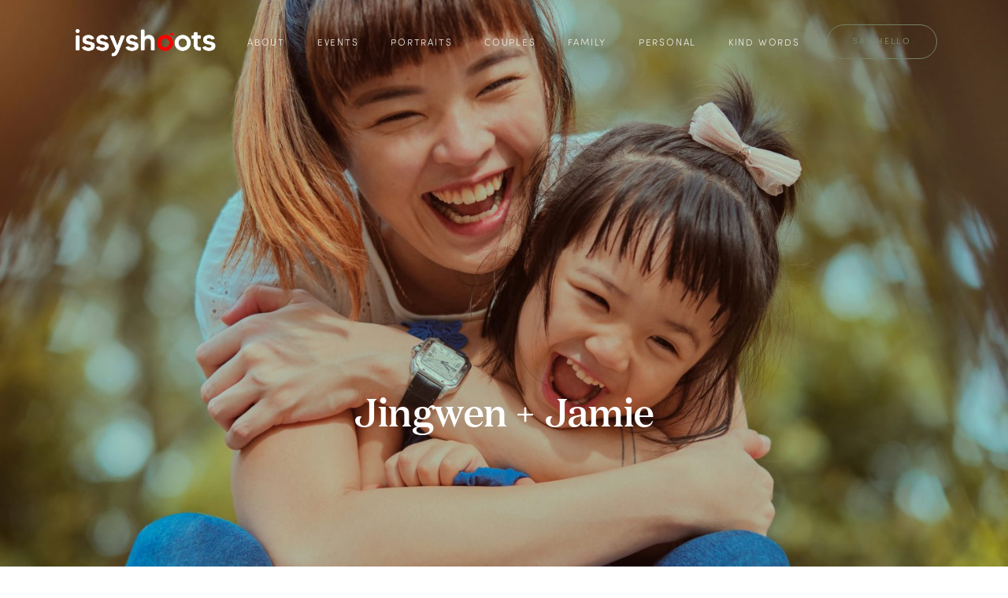

--- FILE ---
content_type: text/html; charset=UTF-8
request_url: https://issyshoots.com/jingwen%EF%B9%A2jamie/
body_size: 34236
content:
<!doctype html>
<html lang="en-US" prefix="og: https://ogp.me/ns#">

<head>
	<meta charset="UTF-8">
	<meta name="viewport" content="width=device-width, initial-scale=1">
	<link rel="profile" href="https://gmpg.org/xfn/11">

	<link rel="shortcut icon" href="https://issyshoots.com/wp-content/uploads/2025/02/favicon.png" />	<script>
        var flex_theme_name = "pronto";
        var flex_asset_url = "https://issyshoots.com/wp-content/plugins/flo-flex-builder/dist/";
      </script>	<style>img:is([sizes="auto" i], [sizes^="auto," i]) { contain-intrinsic-size: 3000px 1500px }</style>
	
<!-- Search Engine Optimization by Rank Math - https://rankmath.com/ -->
<title>Jingwen﹢Jamie – issyshoots</title>
<meta name="description" content="𝙨𝙚𝙚𝙞𝙣𝙜 𝙩𝙝𝙧𝙤𝙪𝙜𝙝 𝙨𝙞𝙡𝙚𝙣𝙘𝙚 – capturing on 3 Oct, 2020"/>
<meta name="robots" content="follow, index, max-snippet:-1, max-video-preview:-1, max-image-preview:large"/>
<link rel="canonical" href="https://issyshoots.com/jingwen%ef%b9%a2jamie/" />
<meta property="og:locale" content="en_US" />
<meta property="og:type" content="article" />
<meta property="og:title" content="Jingwen﹢Jamie – issyshoots" />
<meta property="og:description" content="𝙨𝙚𝙚𝙞𝙣𝙜 𝙩𝙝𝙧𝙤𝙪𝙜𝙝 𝙨𝙞𝙡𝙚𝙣𝙘𝙚 – capturing on 3 Oct, 2020" />
<meta property="og:url" content="https://issyshoots.com/jingwen%ef%b9%a2jamie/" />
<meta property="og:site_name" content="issyshoots" />
<meta property="article:publisher" content="https://www.facebook.com/issyshoots" />
<meta property="article:author" content="https://www.facebook.com/issyshoots" />
<meta property="article:section" content="family" />
<meta property="og:updated_time" content="2023-03-29T16:39:39+08:00" />
<meta property="og:image" content="https://issyshoots.com/wp-content/uploads/2023/03/Jing-Wen-and-Jamie-3-Oct-2020-44-1024x683.jpg" />
<meta property="og:image:secure_url" content="https://issyshoots.com/wp-content/uploads/2023/03/Jing-Wen-and-Jamie-3-Oct-2020-44-1024x683.jpg" />
<meta property="og:image:width" content="640" />
<meta property="og:image:height" content="427" />
<meta property="og:image:alt" content="Jingwen﹢Jamie" />
<meta property="og:image:type" content="image/jpeg" />
<meta property="article:published_time" content="2020-10-03T12:10:00+08:00" />
<meta property="article:modified_time" content="2023-03-29T16:39:39+08:00" />
<meta name="twitter:card" content="summary_large_image" />
<meta name="twitter:title" content="Jingwen﹢Jamie – issyshoots" />
<meta name="twitter:description" content="𝙨𝙚𝙚𝙞𝙣𝙜 𝙩𝙝𝙧𝙤𝙪𝙜𝙝 𝙨𝙞𝙡𝙚𝙣𝙘𝙚 – capturing on 3 Oct, 2020" />
<meta name="twitter:image" content="https://issyshoots.com/wp-content/uploads/2023/03/Jing-Wen-and-Jamie-3-Oct-2020-44-1024x683.jpg" />
<meta name="twitter:label1" content="Written by" />
<meta name="twitter:data1" content="issyshoots" />
<meta name="twitter:label2" content="Time to read" />
<meta name="twitter:data2" content="Less than a minute" />
<script type="application/ld+json" class="rank-math-schema">{"@context":"https://schema.org","@graph":[{"@type":["Organization","Person"],"@id":"https://issyshoots.com/#person","name":"issyshoots","url":"https://issyshoots.com","sameAs":["https://www.facebook.com/issyshoots","www.instagram.com/issyshoots"],"address":{"@type":"PostalAddress","addressCountry":"Singapore"}},{"@type":"WebSite","@id":"https://issyshoots.com/#website","url":"https://issyshoots.com","name":"issyshoots","publisher":{"@id":"https://issyshoots.com/#person"},"inLanguage":"en-US"},{"@type":"ImageObject","@id":"https://issyshoots.com/wp-content/uploads/2023/03/Jing-Wen-and-Jamie-3-Oct-2020-44-scaled.jpg","url":"https://issyshoots.com/wp-content/uploads/2023/03/Jing-Wen-and-Jamie-3-Oct-2020-44-scaled.jpg","width":"2560","height":"1707","inLanguage":"en-US"},{"@type":"WebPage","@id":"https://issyshoots.com/jingwen%ef%b9%a2jamie/#webpage","url":"https://issyshoots.com/jingwen%ef%b9%a2jamie/","name":"Jingwen\ufe62Jamie \u2013 issyshoots","datePublished":"2020-10-03T12:10:00+08:00","dateModified":"2023-03-29T16:39:39+08:00","isPartOf":{"@id":"https://issyshoots.com/#website"},"primaryImageOfPage":{"@id":"https://issyshoots.com/wp-content/uploads/2023/03/Jing-Wen-and-Jamie-3-Oct-2020-44-scaled.jpg"},"inLanguage":"en-US"},{"@type":"Person","@id":"https://issyshoots.com/jingwen%ef%b9%a2jamie/#author","name":"issyshoots","image":{"@type":"ImageObject","@id":"https://secure.gravatar.com/avatar/43eec0f3f9638dbac739d5ccc248a173a0fde62f7130c092c8ca89da3a6f0dd1?s=96&amp;d=mm&amp;r=g","url":"https://secure.gravatar.com/avatar/43eec0f3f9638dbac739d5ccc248a173a0fde62f7130c092c8ca89da3a6f0dd1?s=96&amp;d=mm&amp;r=g","caption":"issyshoots","inLanguage":"en-US"},"sameAs":["https://issyshoots.com"]},{"@type":"BlogPosting","headline":"Jingwen\ufe62Jamie \u2013 issyshoots","datePublished":"2020-10-03T12:10:00+08:00","dateModified":"2023-03-29T16:39:39+08:00","articleSection":"family","author":{"@id":"https://issyshoots.com/jingwen%ef%b9%a2jamie/#author","name":"issyshoots"},"publisher":{"@id":"https://issyshoots.com/#person"},"description":"\ud835\ude68\ud835\ude5a\ud835\ude5a\ud835\ude5e\ud835\ude63\ud835\ude5c \ud835\ude69\ud835\ude5d\ud835\ude67\ud835\ude64\ud835\ude6a\ud835\ude5c\ud835\ude5d \ud835\ude68\ud835\ude5e\ud835\ude61\ud835\ude5a\ud835\ude63\ud835\ude58\ud835\ude5a \u2013 capturing on 3 Oct, 2020","name":"Jingwen\ufe62Jamie \u2013 issyshoots","@id":"https://issyshoots.com/jingwen%ef%b9%a2jamie/#richSnippet","isPartOf":{"@id":"https://issyshoots.com/jingwen%ef%b9%a2jamie/#webpage"},"image":{"@id":"https://issyshoots.com/wp-content/uploads/2023/03/Jing-Wen-and-Jamie-3-Oct-2020-44-scaled.jpg"},"inLanguage":"en-US","mainEntityOfPage":{"@id":"https://issyshoots.com/jingwen%ef%b9%a2jamie/#webpage"}}]}</script>
<!-- /Rank Math WordPress SEO plugin -->

<link rel='dns-prefetch' href='//fonts.googleapis.com' />
<link rel="alternate" type="application/rss+xml" title="issyshoots &raquo; Feed" href="https://issyshoots.com/feed/" />
<link rel="alternate" type="application/rss+xml" title="issyshoots &raquo; Comments Feed" href="https://issyshoots.com/comments/feed/" />
<style class="flo-flex-builder-css">.flex-block__element--has-animation{transform:scale(var(--animation-scale)) translate(var(--animation-left), var(--animation-top)) rotateY(var(--animation-rotate-y)) rotate(calc(var(--animation-rotate) + var(--rotateDeg))) !important;opacity:var(--animation-opacity) !important;filter:blur(var(--animation-blur));--animation-color: inherit;transform-origin:var(--animation-transform-origin)}.flex-block__element--has-animation.flex-block__element--animation-type-reveal{clip-path:inset(var(--animation-clip-top) var(--animation-clip-right) var(--animation-clip-bottom) var(--animation-clip-left))}.flex-block__element--has-animation.flex-block__element--action-type-hover:after{content:"";position:absolute;top:0;left:0;width:100%;height:100%;transform:translateY(calc(var(--animation-top) * -1)) scale(calc(1 / var(--animation-scale)));pointer-events:auto}.flex-block__element--has-animation.flex-block__element--action-type-hover a{z-index:1;position:relative}.a-group-is-hovered,.a-group-is-hovered *{cursor:pointer !important}.flex-group[data-trigger-links="true"] a{pointer-events:none}.flex-block__element--has-color-animation.flex-block__element--text,.flex-block__element--has-color-animation.flex-block__element--text a,.flex-block__element--has-color-animation.flex-block__element--text [style*="color"]{color:var(--animation-color) !important}.flex-block__element--has-color-animation.flex-block__element--shape{background-color:var(--animation-color) !important}.flex-block__element--has-color-animation.flex-block__element--vector svg[stroke],.flex-block__element--has-color-animation.flex-block__element--vector svg *[stroke]{stroke:var(--animation-color) !important}.flex-block__element--has-color-animation.flex-block__element--vector svg[fill],.flex-block__element--has-color-animation.flex-block__element--vector svg *[fill]{fill:var(--animation-color) !important}.flex-group[data-clip-content="true"]{overflow:hidden}.flex-element-type-countdown__timer{width:100%}.flex-element-type-countdown__timer>div{width:100%;align-items:flex-start;justify-content:space-between !important}.flex-element-type-countdown__digit-wrapper--text{line-height:1em !important}.flex-element-type-countdown__digit-wrapper--flip{display:flex;flex-wrap:wrap;justify-content:center}.flex-element-type-countdown__separator{color:var(--separators-color);line-height:1em !important}.flex-element-type-countdown__separator--text{line-height:1 !important}.flex-element-type-countdown__expired-message{display:flex;align-items:center;justify-content:center;width:100%;height:100%;color:var(--text-color)}.tick-text-inline{display:inline-block;text-align:center;min-width:1em}.tick-text-inline+.tick-text-inline{margin-left:-0.325em}.tick-group{display:flex;flex-direction:column;text-align:center}.tick-text-inline{color:#5a5d63 !important}.tick-flip-panel-text-wrapper{line-height:1 !important}.tick-flip-panel{background-color:#3b3d3b !important}.tick-flip{border-radius:0.12em !important}.tick-group .tick-text{font-weight:inherit}.tick-flip-shadow{box-shadow:none !important;overflow:hidden}.tick{font-size:1rem;white-space:nowrap;font-family:arial, sans-serif}.tick-char{width:1.5em}.tick-text-inline{display:inline-block;text-align:center;min-width:1em}.tick-text-inline+.tick-text-inline{margin-left:-0.325em}.tick-group{text-align:center}.tick-group:first-child{margin-left:0}.tick-group:last-child{margin-right:0}.tick-text-inline{color:#5a5d63 !important}.tick-text{color:var(--digits-text-view-color) !important}.tick-label{color:var(--labels-color) !important}.tick-flip-panel{color:var(--digits-color) !important;background-color:var(--cards-bg-color) !important}.tick-flip-panel-text-wrapper{line-height:1.45 !important}.tick-flip{border-radius:0.12em !important}.flex-element-type-logo{display:block;position:relative;width:100%;height:100%;overflow:hidden;user-select:none;cursor:pointer}.flex-element-type-logo,.flex-element-type-logo *{box-sizing:border-box;-webkit-tap-highlight-color:transparent}.flex-element-type-logo__text{display:block;position:absolute;left:50%;top:50%;transform:translate(-50%, -50%);text-align:center;width:100%}.flex-element-type-logo__text.left{text-align:left}.flex-element-type-logo__text.right{text-align:right}.flex-element-type-logo__image{display:block;width:100%;height:100%;background-size:contain;background-repeat:no-repeat;background-position:center center;transition:opacity .1s;transition-timing-function:cubic-bezier(0.25, 0.46, 0.45, 0.94)}.flex-element-type-logo__image--light{position:absolute;left:50%;top:50%;transform:translate(-50%, -50%);opacity:0}.flex-element-type-menu-mobile-popup{position:fixed;top:0;left:0;width:100vw;height:100vh;z-index:1234567890;display:flex;flex-direction:column;align-items:stretch;width:100%;height:100%;overflow:hidden;background-color:var(--mobilePopupBackgroundColor);color:var(--mobilePopupTextColor);opacity:0;pointer-events:none;transition:opacity .1s;transition-timing-function:cubic-bezier(0.25, 0.46, 0.45, 0.94)}.flex-element-type-menu-mobile-popup,.flex-element-type-menu-mobile-popup *{box-sizing:border-box;-webkit-tap-highlight-color:transparent}.flex-element-type-menu-mobile-popup--open{opacity:1;pointer-events:auto}.flex-element-type-menu-mobile-popup--mobilePopupShowLines .flex-element-type-menu-mobile-popup__header:after{content:"";display:block;position:absolute;bottom:.25rem;height:1px;width:calc(100% - 1.875rem * 2);background-color:currentColor}.flex-element-type-menu-mobile-popup--mobilePopupShowLines .flex-element-type-menu-mobile-popup__menu-item--root:not(:last-child).open:after{opacity:1}.flex-element-type-menu-mobile-popup--mobilePopupShowLines .flex-element-type-menu-mobile-popup__menu-item--root:not(:last-child):after{content:"";display:block;position:absolute;bottom:0;height:1px;width:100%;background-color:currentColor;opacity:0.2;transition:opacity .1s;transition-timing-function:cubic-bezier(0.25, 0.46, 0.45, 0.94)}.flex-element-type-menu-mobile-popup--mobilePopupTextPosition-left .flex-element-type-menu-mobile-popup__menu-item-header{justify-content:flex-start;text-align:left}.flex-element-type-menu-mobile-popup--mobilePopupTextPosition-center .flex-element-type-menu-mobile-popup__menu-item-header{justify-content:center;text-align:center}.flex-element-type-menu-mobile-popup__header{position:relative;display:flex;align-items:center;justify-content:center;height:4.375rem;margin-bottom:.0625rem}.flex-element-type-menu-mobile-popup__header-close-button{font-size:.8125rem;user-select:none;cursor:pointer}.flex-element-type-menu-mobile-popup__menu{position:relative;height:0;flex-grow:1;padding:0 1.875rem}.flex-element-type-menu-mobile-popup__menu-item{position:relative;overflow:visible !important}.flex-element-type-menu-mobile-popup__menu-item--root>.flex-element-type-menu-mobile-popup__menu-item-header{padding-top:1.5625rem;padding-bottom:1.75rem}.flex-element-type-menu-mobile-popup__menu-item--sub-item>.flex-element-type-menu-mobile-popup__menu-item-header{padding-bottom:1.9375rem}.flex-element-type-menu-mobile-popup__menu-item-header{position:relative;overflow:visible !important;display:flex;align-items:center;justify-content:space-between}.flex-element-type-menu-mobile-popup__menu-item-link{display:flex;align-items:center;color:inherit;user-select:none;cursor:pointer}.flex-element-type-menu-mobile-popup__menu-item-children-toggle{width:60px;height:100%;position:absolute;right:-25px;display:flex;align-items:center;justify-content:center;font-size:.375rem}.flex-element-type-menu-mobile-popup__menu-item-children-toggle.open i{transform:rotate(90deg)}.flex-element-type-menu-mobile-popup__menu-item-children-toggle i{display:inline-block;pointer-events:none;transition:transform .1s;transition-timing-function:cubic-bezier(0.25, 0.46, 0.45, 0.94)}.flex-element-type-menu-mobile-popup__menu-item-children{display:none}.flex-element-type-menu-mobile-popup-open,.flex-element-type-menu-mobile-popup-open *{overflow:hidden}.flex-element-type-menu{width:100%;height:100%}.flex-element-type-menu *{box-sizing:border-box}.flex-element-type-menu--horizontal .flex-element-type-menu__menu{justify-content:var(--horizontalAlign);align-items:var(--verticalAlign)}.flex-element-type-menu--horizontal .flex-element-type-menu__menu>.flex-element-type-menu__menu-item:not(:last-child){margin-right:var(--gap)}.flex-element-type-menu--horizontal.flex-element-type-menu--va-flex-start .flex-element-type-menu__menu>.flex-element-type-menu__menu-item>.flex-element-type-menu__menu-item-link{text-align:left}.flex-element-type-menu--horizontal.flex-element-type-menu--va-center .flex-element-type-menu__menu>.flex-element-type-menu__menu-item>.flex-element-type-menu__menu-item-link{text-align:center}.flex-element-type-menu--horizontal.flex-element-type-menu--va-flex-start .flex-element-type-menu__menu>.flex-element-type-menu__menu-item>.flex-element-type-menu__menu-item-link{text-align:right}.flex-element-type-menu--vertical .flex-element-type-menu__menu{flex-direction:column;justify-content:var(--verticalAlign);align-items:var(--horizontalAlign)}.flex-element-type-menu--vertical .flex-element-type-menu__menu>.flex-element-type-menu__menu-item:not(:last-child){margin-bottom:var(--gap)}.flex-element-type-menu--vertical.flex-element-type-menu--ha-flex-start .flex-element-type-menu__menu>.flex-element-type-menu__menu-item>.flex-element-type-menu__menu-item-link{text-align:left}.flex-element-type-menu--vertical.flex-element-type-menu--ha-center .flex-element-type-menu__menu>.flex-element-type-menu__menu-item>.flex-element-type-menu__menu-item-link{text-align:center}.flex-element-type-menu--vertical.flex-element-type-menu--ha-flex-start .flex-element-type-menu__menu>.flex-element-type-menu__menu-item>.flex-element-type-menu__menu-item-link{text-align:right}.flex-element-type-menu--space-evenly .flex-element-type-menu__menu{justify-content:space-between}.flex-element-type-menu--space-evenly .flex-element-type-menu__menu>.flex-element-type-menu__menu-item:not(:last-child){margin:0}.flex-element-type-menu__menu{display:flex;width:100%;height:100%;overflow:hidden}.flex-element-type-menu__menu-item{position:relative}.flex-element-type-menu__menu-item-link{display:inline-block;color:var(--textColor);-webkit-tap-highlight-color:transparent;user-select:none;cursor:pointer;transition:color .1s;transition-timing-function:cubic-bezier(0.25, 0.46, 0.45, 0.94)}.flex-element-type-menu__menu-item-link:hover{color:var(--textHoverColor)}.flex-element-type-menu__menu-item-link:not([href]):hover,.flex-element-type-menu__menu-item-link:not([href]){cursor:auto;color:var(--textColor)}.flex-element-type-menu__menu-item-children{position:absolute;display:flex;flex-direction:column;align-items:var(--subMenuTextAlign);text-align:var(--subMenuTextAlign);width:var(--subMenuWidth);background-color:var(--subMenuBackgroundColor);padding:1.25rem 0;z-index:12345678900;opacity:0;pointer-events:none;transition:opacity .1s;transition-timing-function:cubic-bezier(0.25, 0.46, 0.45, 0.94)}.flex-element-type-menu__menu-item-children,.flex-element-type-menu__menu-item-children *{box-sizing:border-box}.flex-element-type-menu__menu-item-children--open{opacity:1;pointer-events:auto}.flex-element-type-menu__menu-item-children:before{content:"";display:block;position:absolute;left:50%;top:50%;transform:translate(-50%, -50%);width:calc(100% + var(--subMenuDistanceFromMenu) * 2);height:calc(100% + var(--subMenuDistanceFromMenu) * 2)}.flex-element-type-menu__menu-item-children .flex-element-type-menu__menu-item{position:relative;padding:0 1.25rem;width:100%}.flex-element-type-menu__menu-item-children .flex-element-type-menu__menu-item:not(:last-child){margin-bottom:var(--subMenuGap)}.flex-element-type-menu__menu-item-children .flex-element-type-menu__menu-item-link{color:var(--subMenuTextColor);width:100%}.flex-element-type-menu__menu-item-children .flex-element-type-menu__menu-item-link:hover{color:var(--subMenuTextHoverColor)}.flex-element-type-menu__trigger{position:absolute;left:50%;top:50%;transform:translate(-50%, -50%);color:var(--color);transition:color .1s;transition-timing-function:cubic-bezier(0.25, 0.46, 0.45, 0.94)}.flex-element-type-menu__trigger-icon{font-size:2.125rem}.flex-element-type-menu__trigger-text{text-align:center}@media (max-width: 767px){.flex-element-type-menu--ha-center .flex-element-type-menu__menu-item{text-align:center}.flex-element-type-menu__menu{overflow:visible}.flex-element-type-menu__menu-item{display:flex;align-items:center}.flex-element-type-menu__menu-item--open>.flex-element-type-menu__menu-item-mobile-children-trigger{transform:rotate(90deg)}.flex-element-type-menu__menu-item-children:before{content:none}.flex-element-type-menu__menu-item-mobile-children-trigger{position:relative;margin-left:.625rem;font-size:.375rem;color:var(--textColor);z-index:2}.flex-element-type-menu__menu-item-mobile-children-trigger:after{content:"";display:block;position:absolute;left:50%;top:50%;transform:translate(-50%, -50%);width:calc(100% + 10px);height:calc(100% + 10px);user-select:none;cursor:pointer}.flex-element-type-menu__menu-item-mobile-children-trigger i{display:inline-block;transition:transform .1s;transition-timing-function:cubic-bezier(0.25, 0.46, 0.45, 0.94)}}.flex-element-type-socialLinks{display:flex;align-items:center;justify-content:space-between;flex-wrap:wrap;height:100%;width:100%}.flex-element-type-socialLinks__title{color:var(--title-color)}.flex-element-type-socialLinks--horizontal .flex-element-type-socialLinks__link:not(:last-child){margin-right:var(--gap)}.flex-element-type-socialLinks--vertical{flex-direction:column;flex-wrap:nowrap}.flex-element-type-socialLinks--vertical .flex-element-type-socialLinks__links-wrap{flex-direction:column}.flex-element-type-socialLinks--vertical .flex-element-type-socialLinks__link:not(:last-child){margin-bottom:var(--gap)}.flex-element-type-socialLinks__links-wrap{display:flex;align-items:center;flex-wrap:wrap}.flex-element-type-socialLinks__links-wrap--circleLine .flex-element-type-socialLinks__link--icons,.flex-element-type-socialLinks__links-wrap--squareLine .flex-element-type-socialLinks__link--icons,.flex-element-type-socialLinks__links-wrap--roundedLine .flex-element-type-socialLinks__link--icons{border:1px solid;padding:0.5em}.flex-element-type-socialLinks__links-wrap--circleLine .flex-element-type-socialLinks__link--icons,.flex-element-type-socialLinks__links-wrap--circleFilled .flex-element-type-socialLinks__link--icons{border-radius:50%}.flex-element-type-socialLinks__links-wrap--roundedLine .flex-element-type-socialLinks__link--icons,.flex-element-type-socialLinks__links-wrap--roundedFilled .flex-element-type-socialLinks__link--icons{border-radius:4px}.flex-element-type-socialLinks__links-wrap--circleFilled .flex-element-type-socialLinks__link--icons,.flex-element-type-socialLinks__links-wrap--squareFilled .flex-element-type-socialLinks__link--icons,.flex-element-type-socialLinks__links-wrap--roundedFilled .flex-element-type-socialLinks__link--icons{background-color:var(--socials-bg-color);padding:0.5em}.flex-element-type-socialLinks__link{display:inline-flex;text-decoration:none;transition:opacity .1s;transition-timing-function:cubic-bezier(0.25, 0.46, 0.45, 0.94);user-select:none;cursor:pointer}.flex-element-type-socialLinks__link--text{color:var(--socials-text-color)}.flex-element-type-socialLinks__link--text:hover,.flex-element-type-socialLinks__link--text:focus{color:var(--socials-text-color) !important;opacity:0.5}.flex-element-type-socialLinks__link--icons{color:var(--socials-icon-color);font-size:var(--iconSize)}.flex-element-type-socialLinks__link--icons:hover,.flex-element-type-socialLinks__link--icons:focus{color:var(--socials-icon-color) !important;opacity:0.5}.flex-element-type-search{width:100%;height:100%}.flex-element-type-search--expand-mode .flex-element-type-search__input-wrap{background-color:transparent;border-color:transparent !important}.flex-element-type-search--expand-mode .flex-element-type-search__input{opacity:0;pointer-events:none}.flex-element-type-search--expand-mode .flex-element-type-search__icon{color:var(--icon-color-when-collapsed)}.flex-element-type-search--expand-mode.flex-element-type-search--opened .flex-element-type-search__input-wrap--has-border{border-color:var(--line-color) !important}.flex-element-type-search--expand-mode.flex-element-type-search--opened .flex-element-type-search__input-wrap--has-background{background-color:var(--bg-color)}.flex-element-type-search--expand-mode.flex-element-type-search--opened .flex-element-type-search__input{opacity:1;pointer-events:auto}.flex-element-type-search--expand-mode.flex-element-type-search--opened .flex-element-type-search__icon{color:var(--icon-color)}.flex-element-type-search--expand-mode.flex-element-type-search--opened .flex-element-type-search__close-icon{opacity:1;pointer-events:auto}.flex-element-type-search--direction-reversed .flex-element-type-search__icon{left:0;right:auto;justify-content:flex-end}.flex-element-type-search--direction-reversed .flex-element-type-search__close-icon{left:auto;right:100%}.flex-element-type-search--direction-reversed .flex-element-type-search__input{text-align:right}.flex-element-type-search__input-wrap{width:100%;height:100%;position:relative;display:flex;align-items:center;box-sizing:border-box;border-color:var(--line-color) !important;padding:0 1em;transition:border-color .1s,background-color .1s;transition-timing-function:cubic-bezier(0.25, 0.46, 0.45, 0.94)}.flex-element-type-search__input-wrap--has-border{border-bottom:1px solid}.flex-element-type-search__input-wrap--has-background{background-color:var(--bg-color)}.flex-element-type-search__input{transition:opacity .1s;transition-timing-function:cubic-bezier(0.25, 0.46, 0.45, 0.94)}.flex-element-type-search__input,.flex-element-type-search__input::placeholder{border:0 !important;color:var(--input-color) !important}.flex-element-type-search__input:focus{outline:none}.flex-element-type-search__icon{position:absolute;right:0;top:0;width:2em;height:100%;display:flex;align-items:center;color:var(--icon-color);pointer-events:auto;user-select:none;cursor:pointer;transition:width .1s;transition-timing-function:cubic-bezier(0.25, 0.46, 0.45, 0.94)}.flex-element-type-search__icon i{font-size:1.2em}.flex-element-type-search__close-icon{position:absolute;left:100%;top:0;width:2em;height:100%;display:flex;align-items:center;justify-content:center;color:var(--icon-color-when-collapsed);opacity:0;pointer-events:none;user-select:none;cursor:pointer;transition:opacity .1s;transition-timing-function:cubic-bezier(0.25, 0.46, 0.45, 0.94)}.flex-element-type-search__close-icon i{font-size:1.2em}.flex-element-type-search__suggestions{box-shadow:0px 5px 20px rgba(42,42,42,0.05);border-radius:0px 0px 2px 2px;overflow:hidden}.flex-element-type-search__suggestions .ui-menu-item-wrapper{height:3.125rem;display:flex;align-items:center;padding:0 1.25rem;background-color:var(--scheme_1--has-background--default);color:var(--scheme_1--text--default);user-select:none;cursor:pointer;transition:color .1s,background-color .1s;transition-timing-function:cubic-bezier(0.25, 0.46, 0.45, 0.94)}.flex-element-type-search__suggestions .ui-menu-item-wrapper.ui-state-active,.flex-element-type-search__suggestions .ui-menu-item-wrapper.ui-state-hover,.flex-element-type-search__suggestions .ui-menu-item-wrapper.ui-state-focus{background-color:var(--scheme_1--has-background--accent);color:var(--scheme_1--text--accent)}html>body>main.flo_page_wrap>div.flo_page>div.flo-block>div.flo-block__container>div.flex-block>div.flex-block__main-container input.flex-element-type-search__input,.flex-element-type-search input,.flex-element-type-search__suggestion{width:100%;height:100%;border:none;color:inherit;padding:0;padding-top:0 !important;padding-right:0 !important;padding-bottom:0 !important;padding-left:0 !important;border-color:inherit;background-color:transparent;font-family:inherit;font-size:inherit;line-height:inherit;letter-spacing:inherit;text-transform:inherit}.flex-block__main-container .flex-element-type-search__input,.flex-block__main-container .flex-element-type-search__input::placeholder{font-family:inherit !important;font-size:inherit !important;font-weight:inherit !important;font-style:inherit !important;line-height:inherit !important;letter-spacing:inherit !important;text-decoration:inherit !important;text-transform:inherit !important}.flex-element-type-accordion{padding:1.25rem;box-sizing:border-box;width:100%}.flex-element-type-accordion__item{margin-bottom:var(--gap);display:flex;align-items:flex-start;position:relative}.flex-element-type-accordion__item.expanded .flex-element-type-accordion__item--background{opacity:1;pointer-events:auto}.flex-element-type-accordion__item--background{display:flex;background-color:var(--bg-color);border-radius:5px;position:absolute;left:-1.25rem;top:-1.25rem;padding:1.25rem;width:100%;z-index:2;opacity:0;box-sizing:content-box;pointer-events:none;box-shadow:0px 2px 28px rgba(42,42,42,0.1);transition:opacity .1s;transition-timing-function:cubic-bezier(0.25, 0.46, 0.45, 0.94)}.flex-element-type-accordion__item.expanded .flex-element-type-accordion__item-header-expand-icon{transform:rotate(180deg)}.flex-element-type-accordion__item.expanded.less-rotation .flex-element-type-accordion__item-header-expand-icon{transform:rotate(45deg)}.flex-element-type-accordion__item-pretitle{margin-right:0.5em;line-height:1em;flex-shrink:0;color:var(--title-color)}.flex-element-type-accordion__item-body{flex-grow:1;position:relative}.flex-element-type-accordion__item-body:hover .flex-element-type-accordion__item-header-expand-icon{opacity:0.7}.flex-element-type-accordion__item-header{cursor:pointer;display:flex;align-items:flex-start;justify-content:space-between}.flex-element-type-accordion__item-header-title{color:var(--title-color);word-break:break-all}.flex-element-type-accordion__item-header-expand-icon{margin-top:0.25em;margin-left:0.5em;font-size:1em;color:var(--title-color);transition:transform .1s,opacity .1s;transition-timing-function:cubic-bezier(0.25, 0.46, 0.45, 0.94)}.flex-element-type-accordion__item-text{margin-top:10px;overflow:hidden;color:var(--text-color);margin-bottom:0;box-sizing:content-box;word-break:break-all}.flex-element-type-accordion__item-separator{width:100%;height:1px;background-color:var(--lines-color);margin:var(--gap) 0}.flex-element-type-accordion__item-separator:last-child{display:none}.flex-element-type-instagram{height:100%;width:100%;display:flex;flex-direction:column;justify-content:space-around;overflow:hidden}.flex-element-type-instagram img[data-src]{opacity:0}.flex-element-type-instagram .loaded img{opacity:1}.flex-element-type-instagram,.flex-element-type-instagram *{box-sizing:border-box}.flex-element-type-instagram--layout-square .flex-element-type-instagram__link{width:calc(100% / var(--imagesPerRow) - var(--imagesGap) * 2);padding-top:calc(100% / var(--imagesPerRow) - var(--imagesGap) * 2);height:0}.flex-element-type-instagram--layout-square .flex-element-type-instagram__link--custom{overflow:hidden}.flex-element-type-instagram--layout-square .flex-element-type-instagram__link--custom img{height:100% !important}.flex-element-type-instagram--layout-square .flex-element-type-instagram__link img{position:absolute;height:auto;top:0;left:0;object-fit:cover}.flex-element-type-instagram--layout-masonry{display:block}.flex-element-type-instagram--layout-masonry .flex-element-type-instagram__link{width:calc(100% / var(--imagesPerRow) - var(--imagesGap) * 2);float:left}.flex-element-type-instagram__custom-link{text-align:center;color:var(--link-color);padding:1.25rem}.flex-element-type-instagram__custom-link--over{background-color:var(--link-bg-color);min-width:190px;position:absolute;z-index:1;left:50%;top:50%;transform:translate(-50%, -50%)}.flex-element-type-instagram__images-wrap{position:relative;display:flex;align-items:flex-start;justify-content:flex-start;flex-wrap:wrap;overflow:hidden;flex-direction:row;margin:calc(var(--imagesGap) * -1)}.flex-element-type-instagram__images-wrap--no-images{width:100%;height:100%;display:flex;align-items:center;justify-content:center;background-color:var(--fields-light-disabled);margin:0}.flex-element-type-instagram__link{position:relative;display:inline-block;margin:var(--imagesGap)}.flex-element-type-instagram__link img{width:100%}.flex-element-type-instagram__images-not-found{margin:0;color:var(--fields-light-focused);font-family:"Public Sans";font-size:15px;line-height:21px;letter-spacing:0.005em;font-weight:500}.flex-element-type-tabs{height:100%;width:100%}.flex-element-type-tabs--direction-left .flex-element-type-tabs__switcher,.flex-element-type-tabs--direction-right .flex-element-type-tabs__switcher{flex-direction:column;text-align:left;top:0}.flex-element-type-tabs--direction-left .flex-element-type-tabs__switcher-item,.flex-element-type-tabs--direction-right .flex-element-type-tabs__switcher-item{margin-bottom:var(--navigationItemGap)}.flex-element-type-tabs--direction-left .flex-element-type-tabs__switcher{right:calc(100% + var(--layoutGap))}.flex-element-type-tabs--direction-right .flex-element-type-tabs__switcher{left:calc(100% + var(--layoutGap))}.flex-element-type-tabs--direction-top .flex-element-type-tabs__switcher,.flex-element-type-tabs--direction-bottom .flex-element-type-tabs__switcher{left:0}.flex-element-type-tabs--direction-top .flex-element-type-tabs__switcher-item,.flex-element-type-tabs--direction-bottom .flex-element-type-tabs__switcher-item{margin-right:var(--navigationItemGap)}.flex-block__mobile-container .flex-element-type-tabs--direction-top .flex-element-type-tabs__switcher,.flex-block__mobile-container .flex-element-type-tabs--direction-bottom .flex-element-type-tabs__switcher{width:100%;overflow:hidden}.flex-block__mobile-container .flex-element-type-tabs--direction-top .flex-element-type-tabs__switcher .ps__rail-x,.flex-block__mobile-container .flex-element-type-tabs--direction-top .flex-element-type-tabs__switcher .ps__rail-y,.flex-block__mobile-container .flex-element-type-tabs--direction-bottom .flex-element-type-tabs__switcher .ps__rail-x,.flex-block__mobile-container .flex-element-type-tabs--direction-bottom .flex-element-type-tabs__switcher .ps__rail-y{display:none !important}.flex-element-type-tabs--direction-top .flex-element-type-tabs__switcher{bottom:calc(100% + var(--layoutGap))}.flex-element-type-tabs--direction-bottom .flex-element-type-tabs__switcher{top:calc(100% + var(--layoutGap))}.flex-element-type-tabs--space-evenly .flex-element-type-tabs__switcher{overflow:hidden}.flex-element-type-tabs--space-evenly.flex-element-type-tabs--direction-top .flex-element-type-tabs__switcher,.flex-element-type-tabs--space-evenly.flex-element-type-tabs--direction-bottom .flex-element-type-tabs__switcher{width:100%}.flex-element-type-tabs--space-evenly.flex-element-type-tabs--direction-left .flex-element-type-tabs__switcher,.flex-element-type-tabs--space-evenly.flex-element-type-tabs--direction-right .flex-element-type-tabs__switcher{height:100%}.flex-element-type-tabs--space-evenly .flex-element-type-tabs__switcher{justify-content:space-between}.flex-element-type-tabs--space-evenly .flex-element-type-tabs__switcher-item{margin:0}.flex-element-type-tabs--navigation-active-state-color .flex-element-type-tabs__switcher-item:hover,.flex-element-type-tabs--navigation-active-state-color .flex-element-type-tabs__switcher-item--active{color:var(--navigationActiveTextColor)}.flex-element-type-tabs--navigation-active-state-underline .flex-element-type-tabs__switcher-item{padding:.5rem .9375rem}.flex-element-type-tabs--navigation-active-state-underline .flex-element-type-tabs__switcher-item--active:after{opacity:1 !important}.flex-element-type-tabs--navigation-active-state-underline .flex-element-type-tabs__switcher-item:after{content:"";display:block;position:absolute;height:1px;width:100%;bottom:0;left:0;background-color:var(--navigationLineColor);pointer-events:none;opacity:0;transition:opacity .1s;transition-timing-function:cubic-bezier(0.25, 0.46, 0.45, 0.94)}.flex-element-type-tabs--navigation-active-state-background .flex-element-type-tabs__switcher-item{padding:.625rem 1.25rem;border-radius:.0625rem;transition:color .1s,background-color .1s;transition-timing-function:cubic-bezier(0.25, 0.46, 0.45, 0.94)}.flex-element-type-tabs--navigation-active-state-background .flex-element-type-tabs__switcher-item--active{opacity:1 !important;color:var(--navigationActiveBackgroundTextColor);background-color:var(--navigationActiveBackgroundColor)}.flex-element-type-tabs--layout-image .flex-element-type-tabs__slide-image,.flex-element-type-tabs--layout-image .flex-element-type-tabs__slide-image-placeholder{margin:0;height:100% !important;width:100%;min-height:100% !important;background-position:center center}.flex-element-type-tabs--layout-imageAndText.flex-element-type-tabs--layout-orientation-horizontal .flex-element-type-tabs__slide-image-placeholder,.flex-element-type-tabs--layout-imageAndText.flex-element-type-tabs--layout-orientation-horizontal .flex-element-type-tabs__slide-image,.flex-element-type-tabs--layout-imageAndText.flex-element-type-tabs--layout-orientation-horizontal-reverse .flex-element-type-tabs__slide-image-placeholder,.flex-element-type-tabs--layout-imageAndText.flex-element-type-tabs--layout-orientation-horizontal-reverse .flex-element-type-tabs__slide-image{height:100%;width:var(--width);min-width:var(--width)}.flex-element-type-tabs--layout-imageAndText.flex-element-type-tabs--layout-orientation-horizontal__slide-text-content,.flex-element-type-tabs--layout-imageAndText.flex-element-type-tabs--layout-orientation-horizontal-reverse__slide-text-content{height:100%}.flex-element-type-tabs--layout-imageAndText.flex-element-type-tabs--layout-orientation-horizontal .flex-element-type-tabs__slide{flex-direction:row}.flex-element-type-tabs--layout-imageAndText.flex-element-type-tabs--layout-orientation-horizontal .flex-element-type-tabs__slide-image-placeholder,.flex-element-type-tabs--layout-imageAndText.flex-element-type-tabs--layout-orientation-horizontal .flex-element-type-tabs__slide-image{margin-right:1.875rem}.flex-element-type-tabs--layout-imageAndText.flex-element-type-tabs--layout-orientation-horizontal-reverse .flex-element-type-tabs__slide{flex-direction:row-reverse}.flex-element-type-tabs--layout-imageAndText.flex-element-type-tabs--layout-orientation-horizontal-reverse .flex-element-type-tabs__slide-image-placeholder,.flex-element-type-tabs--layout-imageAndText.flex-element-type-tabs--layout-orientation-horizontal-reverse .flex-element-type-tabs__slide-image{margin-left:1.875rem}.flex-element-type-tabs--layout-imageAndText.flex-element-type-tabs--layout-orientation-vertical .flex-element-type-tabs__slide{flex-direction:column}.flex-element-type-tabs--layout-imageAndText.flex-element-type-tabs--layout-orientation-vertical .flex-element-type-tabs__slide-image-placeholder,.flex-element-type-tabs--layout-imageAndText.flex-element-type-tabs--layout-orientation-vertical .flex-element-type-tabs__slide-image{width:100%;margin-bottom:1.875rem;height:var(--height);min-height:var(--height)}.flex-element-type-tabs--navigation-tabs-style-number .flex-element-type-tabs__switcher-item{padding:.625rem}.flex-element-type-tabs--navigation-tabs-style-title.flex-element-type-tabs--navigation-tabs-alignment-left .flex-element-type-tabs__switcher-item{text-align:left}.flex-element-type-tabs--navigation-tabs-style-title.flex-element-type-tabs--navigation-tabs-alignment-right .flex-element-type-tabs__switcher-item{text-align:right}.flex-element-type-tabs__slider{height:100%;opacity:0}.flex-element-type-tabs__slider .slick-list,.flex-element-type-tabs__slider .slick-slide,.flex-element-type-tabs__slider .slick-track{height:100%}.flex-element-type-tabs__slider.slick-slider{opacity:1}.flex-element-type-tabs__slide{display:flex !important;align-items:stretch;height:100%}.flex-element-type-tabs__slide-image{background-size:cover}.flex-element-type-tabs__slide-image-placeholder{display:flex;align-items:center;justify-content:center;background-color:#f5f5f5;color:#b6b6b6}.flex-element-type-tabs__slide-image-placeholder i{font-size:1.3125rem}.flex-element-type-tabs__slide-text-content{position:relative}.flex-element-type-tabs__slide-title{margin-bottom:1.125rem;color:var(--titleColor)}.flex-element-type-tabs__slide-title:empty{display:none}.flex-element-type-tabs__slide-text{color:var(--textColor);height:0;flex-grow:1;position:relative}.flex-element-type-tabs__switcher{position:absolute !important;display:flex}.flex-element-type-tabs__switcher-item{position:relative;white-space:nowrap;color:var(--navigationTextColor);user-select:none;cursor:pointer;transition:color .1s;transition-timing-function:cubic-bezier(0.25, 0.46, 0.45, 0.94)}.flex-element-type-popup-close-button{display:block;position:relative;width:100%;height:100%;overflow:hidden;display:flex;align-items:center;color:var(--color);user-select:none;cursor:pointer;transition:color .1s;transition-timing-function:cubic-bezier(0.25, 0.46, 0.45, 0.94)}.flex-element-type-popup-close-button:hover{color:var(--hoverColor)}.flex-element-type-popup-close-button,.flex-element-type-popup-close-button *{-webkit-tap-highlight-color:transparent}.flex-element-type-popup-close-button__text,.flex-element-type-popup-close-button__icon{display:block;text-align:center}.flex-element-type-popup-close-button__icon{position:relative;width:100%;height:100%}.flex-element-type-popup-close-button__icon:before,.flex-element-type-popup-close-button__icon:after{content:"";display:block;position:absolute;left:50%;top:50%;background-color:currentColor;width:100%;height:var(--thickness);transform-origin:center center;transition:background-color .1s;transition-timing-function:cubic-bezier(0.25, 0.46, 0.45, 0.94)}.flex-element-type-popup-close-button__icon:before{transform:translate(-50%, -50%) rotate(45deg)}.flex-element-type-popup-close-button__icon:after{transform:translate(-50%, -50%) rotate(-45deg)}.flex-element-type-popup-toggle{position:relative;width:100%;height:100%;display:flex;align-items:center;color:var(--color);overflow:hidden;pointer-events:none;user-select:none;cursor:pointer;transition:color .1s;transition-timing-function:cubic-bezier(0.25, 0.46, 0.45, 0.94)}.flex-element-type-popup-toggle.clickable{pointer-events:all}.flex-element-type-popup-toggle,.flex-element-type-popup-toggle *{-webkit-tap-highlight-color:transparent}.flex-element-type-popup-toggle *{pointer-events:none}.flex-element-type-popup-toggle:hover{color:var(--color-hover)}.flex-element-type-popup-toggle--active .flex-element-type-popup-toggle__icon--open,.flex-element-type-popup-toggle--active .flex-element-type-popup-toggle__text--open{opacity:0;pointer-events:none}.flex-element-type-popup-toggle--active .flex-element-type-popup-toggle__icon--close,.flex-element-type-popup-toggle--active .flex-element-type-popup-toggle__text--close{opacity:1;pointer-events:auto}.flex-element-type-popup-toggle__icon,.flex-element-type-popup-toggle__text{transition:opacity .1s;transition-timing-function:cubic-bezier(0.25, 0.46, 0.45, 0.94)}.flex-element-type-popup-toggle__icon--open,.flex-element-type-popup-toggle__text--open{font-size:var(--icon-size)}.flex-element-type-popup-toggle__icon--close,.flex-element-type-popup-toggle__text--close{position:absolute;top:50%;left:50%;transform:translate(-50%, -50%);opacity:0;pointer-events:none;font-size:calc(var(--icon-size) / 2)}.flex-element-type-popup-toggle__icon-wrap{position:relative}.flex-element-type-popup-toggle__text{width:100%}.flex-element-type-tabs-switcher{overflow:hidden;width:100%;height:100%;display:flex}.flex-element-type-tabs-switcher,.flex-element-type-tabs-switcher *{-webkit-tap-highlight-color:transparent;outline:0}.flex-element-type-tabs-switcher__hint{width:100%;text-align:center;color:var(--fields-dark-hover);font-family:"Public Sans";font-size:12px;line-height:15.6px;font-weight:600}.flex-element-type-tabs-switcher--horizontal{justify-content:var(--horizontalAlign);align-items:var(--verticalAlign);flex-wrap:wrap}.flex-element-type-tabs-switcher--horizontal .flex-element-type-tabs-switcher__item:not(:last-child){margin-right:var(--itemsGap)}.flex-element-type-tabs-switcher--horizontal.flex-element-type-tabs-switcher--type-image .flex-element-type-tabs-switcher__item{height:100%}.flex-element-type-tabs-switcher--horizontal.flex-element-type-tabs-switcher--type-image .flex-element-type-tabs-switcher__item-image{height:100%}.flex-element-type-tabs-switcher--horizontal.flex-element-type-tabs-switcher--type-image .flex-element-type-tabs-switcher__item-image img{height:100%}.flex-element-type-tabs-switcher--horizontal.flex-element-type-tabs-switcher--type-image .flex-element-type-tabs-switcher__item-image-placeholder{height:100%;width:4.375rem}.flex-element-type-tabs-switcher--horizontal .ps__rail-x,.flex-element-type-tabs-switcher--horizontal .ps__rail-y{display:none !important}.flex-element-type-tabs-switcher--vertical{flex-direction:column;justify-content:var(--verticalAlign);align-items:var(--horizontalAlign)}.flex-element-type-tabs-switcher--vertical .flex-element-type-tabs-switcher__item:not(:last-child){margin-bottom:var(--itemsGap)}.flex-element-type-tabs-switcher--vertical.flex-element-type-tabs-switcher--type-image .flex-element-type-tabs-switcher__item{width:100%}.flex-element-type-tabs-switcher--vertical.flex-element-type-tabs-switcher--type-image .flex-element-type-tabs-switcher__item-image img{width:100%}.flex-element-type-tabs-switcher--vertical.flex-element-type-tabs-switcher--type-image .flex-element-type-tabs-switcher__item-image-placeholder{height:4.375rem;width:100%}.flex-element-type-tabs-switcher--space-evenly{justify-content:space-between}.flex-element-type-tabs-switcher--space-evenly .flex-element-type-tabs-switcher__item:not(:last-child){margin:0}@media (max-width: 767px){.flex-element-type-tabs-switcher--useSwipeOnMobile{flex-wrap:nowrap}}.flex-element-type-tabs-switcher--type-text .flex-element-type-tabs-switcher__item{color:var(--textColor);transition:color .1s;transition-timing-function:cubic-bezier(0.25, 0.46, 0.45, 0.94)}.flex-element-type-tabs-switcher--type-text .flex-element-type-tabs-switcher__item--active{color:var(--activeTextColor)}.flex-element-type-tabs-switcher--type-text .flex-element-type-tabs-switcher__item--color:hover,.flex-element-type-tabs-switcher--type-text .flex-element-type-tabs-switcher__item--color--active{color:var(--activeTextColor)}.flex-element-type-tabs-switcher--type-text .flex-element-type-tabs-switcher__item--underline{padding:.5rem .9375rem}.flex-element-type-tabs-switcher--type-text .flex-element-type-tabs-switcher__item--underline.flex-element-type-tabs-switcher__item--active:after{opacity:1 !important}.flex-element-type-tabs-switcher--type-text .flex-element-type-tabs-switcher__item--underline:after{content:"";display:block;position:absolute;height:1px;width:100%;bottom:0;left:0;background-color:var(--lineColor);pointer-events:none;opacity:0;transition:opacity .1s;transition-timing-function:cubic-bezier(0.25, 0.46, 0.45, 0.94)}.flex-element-type-tabs-switcher--type-text .flex-element-type-tabs-switcher__item--background{padding:.625rem 1.25rem;border-radius:.0625rem;transition:color .1s,background-color .1s;transition-timing-function:cubic-bezier(0.25, 0.46, 0.45, 0.94)}.flex-element-type-tabs-switcher--type-text .flex-element-type-tabs-switcher__item--background.flex-element-type-tabs-switcher__item--active{opacity:1 !important;color:var(--activeBgTextColor);background-color:var(--activeBgColor)}.flex-element-type-tabs-switcher--type-image .flex-element-type-tabs-switcher__item--active .flex-element-type-tabs-switcher__item-image{opacity:1}.flex-element-type-tabs-switcher--type-image .flex-element-type-tabs-switcher__item:hover:not(.flex-element-type-tabs-switcher__item--active) .flex-element-type-tabs-switcher__item-image{opacity:0.8}.flex-element-type-tabs-switcher__item{position:relative;white-space:nowrap;user-select:none;cursor:pointer}.flex-element-type-tabs-switcher--imageGrayscaleWhenInactive .flex-element-type-tabs-switcher__item .flex-element-type-tabs-switcher__item-image{filter:grayscale(100%)}.flex-element-type-tabs-switcher--imageGrayscaleWhenInactive .flex-element-type-tabs-switcher__item:hover .flex-element-type-tabs-switcher__item-image,.flex-element-type-tabs-switcher--imageGrayscaleWhenInactive .flex-element-type-tabs-switcher__item--active .flex-element-type-tabs-switcher__item-image{filter:grayscale(0%)}.flex-element-type-tabs-switcher__item-image{opacity:0.5;transition:opacity .1s,filter .1s;transition-timing-function:cubic-bezier(0.25, 0.46, 0.45, 0.94)}.flex-element-type-tabs-switcher__item-image img{display:block;max-width:initial !important}.flex-element-type-tabs-switcher__item-image-placeholder{display:flex;align-items:center;justify-content:center;background-color:#f5f5f5;color:#b6b6b6;background-position:center center}.flex-element-type-tabs-switcher__item-image-placeholder i{font-size:1.3125rem}.flex-element-type-tabs2{height:100%;width:100%}.flex-element-type-tabs2,.flex-element-type-tabs2 *{-webkit-tap-highlight-color:transparent;outline:0}.flex-element-type-tabs2 .ps__rail-y{opacity:0 !important}.flex-element-type-tabs2 .flex-element-type-tabs2__overlay-enabled{z-index:999;width:100%;height:100%;position:absolute;border-radius:var(--imageBorderRadius, 0)}.flex-element-type-tabs2--layout-imageAndText.flex-element-type-tabs2--layout-orientation-horizontal .flex-element-type-tabs2__slide,.flex-element-type-tabs2--layout-imageAndText.flex-element-type-tabs2--layout-orientation-horizontal-reverse .flex-element-type-tabs2__slide{align-items:flex-start}.flex-element-type-tabs2--layout-imageAndText.flex-element-type-tabs2--layout-orientation-horizontal .flex-element-type-tabs2__slide-text-content,.flex-element-type-tabs2--layout-imageAndText.flex-element-type-tabs2--layout-orientation-horizontal-reverse .flex-element-type-tabs2__slide-text-content{height:100%;padding-top:var(--textTopPadding)}.flex-element-type-tabs2--layout-imageAndText.flex-element-type-tabs2--layout-orientation-horizontal .flex-element-type-tabs2__slide-image-placeholder,.flex-element-type-tabs2--layout-imageAndText.flex-element-type-tabs2--layout-orientation-horizontal .flex-element-type-tabs2__slide-image{margin-right:var(--textSidePadding)}.flex-element-type-tabs2--layout-imageAndText.flex-element-type-tabs2--layout-orientation-horizontal-reverse .flex-element-type-tabs2__slide{flex-direction:row-reverse}.flex-element-type-tabs2--layout-imageAndText.flex-element-type-tabs2--layout-orientation-horizontal-reverse .flex-element-type-tabs2__slide-image-placeholder,.flex-element-type-tabs2--layout-imageAndText.flex-element-type-tabs2--layout-orientation-horizontal-reverse .flex-element-type-tabs2__slide-image{margin-left:var(--textSidePadding)}.flex-element-type-tabs2--layout-imageAndText.flex-element-type-tabs2--layout-orientation-vertical .flex-element-type-tabs2__slide{flex-direction:column;align-items:flex-start}.flex-element-type-tabs2--layout-imageAndText.flex-element-type-tabs2--layout-orientation-vertical .flex-element-type-tabs2__slide-image-placeholder,.flex-element-type-tabs2--layout-imageAndText.flex-element-type-tabs2--layout-orientation-vertical .flex-element-type-tabs2__slide-image{margin-bottom:var(--imageGap)}.flex-element-type-tabs2--layout-imageAndText.flex-element-type-tabs2--layout-orientation-vertical .flex-element-type-tabs2__slide-text-content{padding:0 var(--textPaddings)}.flex-element-type-tabs2--slideType-visibleNearby{overflow:hidden}.flex-element-type-tabs2--slideType-visibleNearby.flex-element-type-tabs2--layout-orientation-horizontal .flex-element-type-tabs2__slide-text-content,.flex-element-type-tabs2--slideType-visibleNearby.flex-element-type-tabs2--layout-orientation-horizontal-reverse .flex-element-type-tabs2__slide-text-content{width:var(--slideWidth) !important}.flex-element-type-tabs2--slideType-visibleNearby.flex-element-type-tabs2--layout-orientation-vertical .flex-element-type-tabs2__slide{width:var(--slideWidth) !important}.flex-element-type-tabs2--slideType-visibleNearby.flex-element-type-tabs2--centerMode .flex-element-type-tabs2__slide{margin-right:calc(var(--slideGap) / 2);margin-left:calc(var(--slideGap) / 2)}.flex-element-type-tabs2--slideType-visibleNearby .flex-element-type-tabs2__slide{margin-right:var(--slideGap)}.flex-element-type-tabs2--layout-image .flex-element-type-tabs2__slide-image{margin:0;height:100% !important;width:100%;min-height:100% !important}.flex-element-type-tabs2--layout-imageAndText.flex-element-type-tabs2--layout-orientation-horizontal.flex-element-type-tabs2--imageSize-fill .flex-element-type-tabs2__slide-image,.flex-element-type-tabs2--layout-imageAndText.flex-element-type-tabs2--layout-orientation-horizontal-reverse.flex-element-type-tabs2--imageSize-fill .flex-element-type-tabs2__slide-image{height:100%}.flex-element-type-tabs2--layout-imageAndText.flex-element-type-tabs2--layout-orientation-horizontal.flex-element-type-tabs2--imageSize-fit .flex-element-type-tabs2__slide-image,.flex-element-type-tabs2--layout-imageAndText.flex-element-type-tabs2--layout-orientation-horizontal-reverse.flex-element-type-tabs2--imageSize-fit .flex-element-type-tabs2__slide-image{height:auto}.flex-element-type-tabs2--layout-imageAndText.flex-element-type-tabs2--layout-orientation-horizontal .flex-element-type-tabs2__slide-image,.flex-element-type-tabs2--layout-imageAndText.flex-element-type-tabs2--layout-orientation-horizontal-reverse .flex-element-type-tabs2__slide-image{width:var(--imageWidth);min-width:var(--imageWidth)}.flex-element-type-tabs2--layout-imageAndText.flex-element-type-tabs2--layout-orientation-vertical.flex-element-type-tabs2--imageSize-fill .flex-element-type-tabs2__slide-image{width:100%}.flex-element-type-tabs2--layout-imageAndText.flex-element-type-tabs2--layout-orientation-vertical.flex-element-type-tabs2--imageSize-fit .flex-element-type-tabs2__slide-image{width:auto}.flex-element-type-tabs2--layout-imageAndText.flex-element-type-tabs2--layout-orientation-vertical .flex-element-type-tabs2__slide-image{height:var(--imageHeight);min-height:var(--imageHeight)}.flex-element-type-tabs2--layout-imageAndText.flex-element-type-tabs2--layout-orientation-horizontal .flex-element-type-tabs2__slide-image,.flex-element-type-tabs2--layout-imageAndText.flex-element-type-tabs2--layout-orientation-horizontal-reverse .flex-element-type-tabs2__slide-image{top:var(--imagePosition);transform:translateY(calc(var(--imagePosition) * -1))}.flex-element-type-tabs2--layout-imageAndText.flex-element-type-tabs2--layout-orientation-vertical .flex-element-type-tabs2__slide-image{left:var(--imagePosition);transform:translateX(calc(var(--imagePosition) * -1))}.flex-element-type-tabs2--textAlign-left .flex-element-type-tabs2__slide-text-content,.flex-element-type-tabs2--textAlign-left .flex-element-type-tabs2__slide-text-content *{text-align:left}.flex-element-type-tabs2--textAlign-center .flex-element-type-tabs2__slide-text-content,.flex-element-type-tabs2--textAlign-center .flex-element-type-tabs2__slide-text-content *{text-align:center}.flex-element-type-tabs2--textAlign-right .flex-element-type-tabs2__slide-text-content,.flex-element-type-tabs2--textAlign-right .flex-element-type-tabs2__slide-text-content *{text-align:right}.flex-element-type-tabs2__slider{height:100%;opacity:0}.flex-element-type-tabs2__slider .slick-list,.flex-element-type-tabs2__slider .slick-slide,.flex-element-type-tabs2__slider .slick-track{height:100%}.flex-element-type-tabs2__slider.slick-slider{opacity:1}.flex-element-type-tabs2__slider .slick-slide--hidden{display:none !important}.flex-element-type-tabs2__slider--allow-scroll .slick-list{overflow:visible}.flex-element-type-tabs2__slider .slick-active.has-link{cursor:pointer}.flex-element-type-tabs2__slide{display:flex !important;align-items:stretch;height:100%;outline:0;position:relative}.flex-element-type-tabs2__slide-scroll-button{width:40px;height:40px;display:none;justify-content:center;align-items:center;background:#fff;border-radius:20px;box-shadow:0 0 10px rgba(0,0,0,0.15);cursor:pointer;position:absolute;bottom:-20px;left:50%;transform:translateX(-50%)}.flex-element-type-tabs2__slide-scroll-button i{transition:all 0.5s;color:#3a3a3a}.flex-element-type-tabs2__slide-scroll-button i.scroll-direction-up{transform:rotate(180deg)}.flex-element-type-tabs2__slide-image{position:relative;--backgroundPosition: 0 0;--mobileBackgroundPosition: 0 0;background-size:cover;background-position:var(--backgroundPosition);border-radius:var(--imageBorderRadius, 0);object-fit:cover;object-position:var(--backgroundPosition)}@media (max-width: 767px){.flex-element-type-tabs2__slide-image{background-position:var(--mobileBackgroundPosition);object-position:var(--mobileBackgroundPosition)}}@media (max-width: 767px){.flex-block__element--synced .flex-element-type-tabs2__slide-image{background-position:var(--backgroundPosition);object-position:var(--backgroundPosition)}}.flex-element-type-tabs2__slide-image--hidden{display:none}.flex-element-type-tabs2__slide-image--placeholder{object-position:center}.flex-element-type-tabs2__slide-image-comparer{position:relative;width:100%;height:100%}.flex-element-type-tabs2__slide-image-comparer .flex-element-type-image-comparison{border-radius:var(--imageBorderRadius, 0);overflow:hidden !important}.flex-element-type-tabs2__slide-image-comparer .flex-element-type-tabs2__slide-image{position:absolute;top:0;left:0;width:100%;height:100%;opacity:0}.flex-element-type-tabs2__slide-text-content{position:relative;overflow:hidden}.flex-element-type-tabs2__slide-text-content *{margin-top:0}.flex-element-type-tabs2__slide-text-content.allow-scroll{overflow:scroll}.flex-element-type-tabs2__slide-title,.flex-element-type-tabs2__slide-text,.flex-element-type-tabs2__slide-lower-title{margin-top:0}.flex-element-type-tabs2 .flex-element-type-tabs2__slide-title{margin-bottom:var(--titleGap);color:var(--titleColor)}.flex-element-type-tabs2 .flex-element-type-tabs2__slide-title:empty{display:none}.flex-element-type-tabs2 .flex-element-type-tabs2__slide-text{color:var(--textColor);margin-bottom:var(--textGap);position:relative}.flex-element-type-tabs2 .flex-element-type-tabs2__slide-text a{text-decoration:underline;outline:0}.flex-element-type-tabs2 .flex-element-type-tabs2__slide-text:empty{display:none}.flex-element-type-tabs2 .flex-element-type-tabs2__slide-text p{margin:0;word-break:break-word}.flex-element-type-tabs2 .flex-element-type-tabs2__slide-text strong{font-weight:bold}.flex-element-type-tabs2 .flex-element-type-tabs2__slide-text i{font-style:italic}.flex-element-type-tabs2 .flex-element-type-tabs2__slide-text br{width:100%;min-height:1rem;display:block}.flex-element-type-tabs2 .flex-element-type-tabs2__slide-lower-title{margin-bottom:var(--lowerTitleGap);color:var(--lowerTitleColor)}.flex-element-type-tabs2 .flex-element-type-tabs2__slide-lower-title:empty{display:none}.flex-element-type-tabs2__slide-button{display:inline-flex;justify-content:center;align-items:center;text-align:center;position:relative;border-radius:var(--buttonCornerRadius);padding:.9375rem 1.5625rem;color:var(--buttonLabelColor);background-color:var(--buttonBackgroundColor);user-select:none;cursor:pointer;transition:color 0.5s, background-color 0.5s, border-color 0.5s, transform 0.5s, opacity 0.5s, border-radius 0.5s;-webkit-tap-highlight-color:transparent}.flex-element-type-tabs2__slide-button--client:not([href]){display:none}.flex-element-type-tabs2__slide-button-label{z-index:3;position:relative}.flex-element-type-tabs2__slide-button--hoverEffect-default{background-color:var(--buttonBackgroundColor) !important}.flex-element-type-tabs2__slide-button--hoverEffect-default.flex-element-type-tabs2__slide-button--hovered,.flex-element-type-tabs2__slide-button--hoverEffect-default.flex-element-type-tabs2__slide-button:hover{color:var(--buttonHoverLabelColor, var(--buttonLabelColor)) !important;background-color:var(--buttonHoverBackgroundColor, var(--buttonBackgroundColor)) !important;border-color:var(--buttonHoverBorderColor, var(--buttonBorderColor))}.flex-element-type-tabs2__slide-button--hoverEffect-slideUp{overflow:hidden}.flex-element-type-tabs2__slide-button--hoverEffect-slideUp:before{content:"";position:absolute;top:0;left:0;width:100%;height:100%;background-color:var(--buttonBackgroundColor) !important;z-index:-1}.flex-element-type-tabs2__slide-button--hoverEffect-slideUp:after{content:"";z-index:2;position:absolute;left:0;top:0;width:100%;height:100%;background-color:var(--buttonHoverBackgroundColor, var(--buttonBackgroundColor));opacity:0;transform:translateY(100%);transition:inherit}.flex-element-type-tabs2__slide-button--hoverEffect-slideUp.flex-element-type-tabs2__slide-button--hovered,.flex-element-type-tabs2__slide-button--hoverEffect-slideUp.flex-element-type-tabs2__slide-button:hover{color:var(--buttonHoverLabelColor, var(--buttonLabelColor)) !important;border-color:var(--buttonHoverBorderColor, var(--buttonBorderColor))}.flex-element-type-tabs2__slide-button--hoverEffect-slideUp.flex-element-type-tabs2__slide-button--hovered:after,.flex-element-type-tabs2__slide-button--hoverEffect-slideUp.flex-element-type-tabs2__slide-button:hover:after{opacity:1;transform:translateY(0)}.flex-element-type-tabs2__slide-button--hoverEffect-moveLeft{background-color:var(--buttonBackgroundColor) !important}.flex-element-type-tabs2__slide-button--hoverEffect-moveLeft.flex-element-type-tabs2__slide-button--hovered,.flex-element-type-tabs2__slide-button--hoverEffect-moveLeft.flex-element-type-tabs2__slide-button:hover{color:var(--buttonHoverLabelColor, var(--buttonLabelColor)) !important;background-color:var(--buttonHoverBackgroundColor, var(--buttonBackgroundColor)) !important;border-color:var(--buttonHoverBorderColor, var(--buttonBorderColor));transform:translate(-10px, -10px)}.flex-element-type-tabs2__slide-button--hoverEffect-moveLeft.flex-element-type-tabs2__slide-button--hovered:before,.flex-element-type-tabs2__slide-button--hoverEffect-moveLeft.flex-element-type-tabs2__slide-button:hover:before{transform:translate(10px, 10px)}.flex-element-type-tabs2__slide-button--hoverEffect-moveLeft:before{content:"";position:absolute;left:0px;top:0px;width:100%;height:100%;transform:none;transition:transform 0.5s}.flex-element-type-tabs2__slide-button--hoverEffect-fill:before{content:"";position:absolute;left:0;top:0;width:100%;height:100%;background-color:var(--buttonBackgroundColor);border-radius:var(--buttonCornerRadius);z-index:-1}.flex-element-type-tabs2__slide-button--hoverEffect-fill:after{content:"";width:calc(100% + var(--buttonBorderWidth) * 2);height:calc(100% + var(--buttonBorderWidth) * 2);position:absolute;z-index:2;border-radius:var(--buttonCornerRadius);background-color:var(--buttonHoverBackgroundColor, var(--buttonBackgroundColor)) !important;opacity:0;transform:scale(0.6);transition:inherit}.flex-element-type-tabs2__slide-button--hoverEffect-fill.flex-element-type-tabs2__slide-button--hovered,.flex-element-type-tabs2__slide-button--hoverEffect-fill.flex-element-type-tabs2__slide-button:hover{color:var(--buttonHoverLabelColor, var(--buttonLabelColor)) !important;border-color:var(--buttonHoverBorderColor, var(--buttonBorderColor))}.flex-element-type-tabs2__slide-button--hoverEffect-fill.flex-element-type-tabs2__slide-button--hovered:after,.flex-element-type-tabs2__slide-button--hoverEffect-fill.flex-element-type-tabs2__slide-button:hover:after{opacity:1;transform:scale(1)}.flex-element-type-tabs2__slide-button--hoverEffect-slideRight{overflow:hidden}.flex-element-type-tabs2__slide-button--hoverEffect-slideRight:before{content:"";position:absolute;top:0;left:0;width:100%;height:100%;z-index:-1;background-color:var(--buttonBackgroundColor) !important}.flex-element-type-tabs2__slide-button--hoverEffect-slideRight:after{content:"";z-index:2;position:absolute;left:0;top:0;width:100%;height:100%;background-color:var(--buttonHoverBackgroundColor);opacity:0;transform:translateX(-100%);transition:inherit}.flex-element-type-tabs2__slide-button--hoverEffect-slideRight.flex-element-type-tabs2__slide-button--hovered,.flex-element-type-tabs2__slide-button--hoverEffect-slideRight.flex-element-type-tabs2__slide-button:hover{color:var(--buttonHoverLabelColor, var(--buttonLabelColor)) !important;border-color:var(--buttonHoverBorderColor, var(--buttonBorderColor))}.flex-element-type-tabs2__slide-button--hoverEffect-slideRight.flex-element-type-tabs2__slide-button--hovered:after,.flex-element-type-tabs2__slide-button--hoverEffect-slideRight.flex-element-type-tabs2__slide-button:hover:after{opacity:1;transform:translateX(0)}.flex-element-type-tabs2__slide-button--hoverEffect-close{overflow:hidden;background-color:var(--buttonBackgroundColor) !important}.flex-element-type-tabs2__slide-button--hoverEffect-close *{position:relative;z-index:1}.flex-element-type-tabs2__slide-button--hoverEffect-close:before{content:"";position:absolute;left:0;top:0;width:100%;height:50%;background-color:var(--buttonHoverBackgroundColor, var(--buttonBackgroundColor));opacity:0;transform:translateY(-50%);transition:inherit}.flex-element-type-tabs2__slide-button--hoverEffect-close:after{content:"";position:absolute;left:0;bottom:0;width:100%;height:50%;background-color:var(--buttonHoverBackgroundColor, var(--buttonBackgroundColor));opacity:0;transform:translateY(50%);transition:inherit}.flex-element-type-tabs2__slide-button--hoverEffect-close.flex-element-type-tabs2__slide-button--hovered,.flex-element-type-tabs2__slide-button--hoverEffect-close.flex-element-type-tabs2__slide-button:hover{color:var(--buttonHoverLabelColor, var(--buttonLabelColor)) !important;border-color:var(--buttonHoverBorderColor, var(--buttonBorderColor))}.flex-element-type-tabs2__slide-button--hoverEffect-close.flex-element-type-tabs2__slide-button--hovered:before,.flex-element-type-tabs2__slide-button--hoverEffect-close.flex-element-type-tabs2__slide-button--hovered:after,.flex-element-type-tabs2__slide-button--hoverEffect-close.flex-element-type-tabs2__slide-button:hover:before,.flex-element-type-tabs2__slide-button--hoverEffect-close.flex-element-type-tabs2__slide-button:hover:after{opacity:1;transform:translateY(0)}.flex-element-type-tabs2__slide-button--has-border{border:var(--buttonBorderWidth) solid var(--buttonBorderColor)}.flex-element-type-tabs2__slide-button:hover{color:var(--buttonHoverLabelColor);background-color:var(--buttonHoverBackgroundColor);border-color:var(--buttonHoverBorderColor)}.flex-element-type-tabs2--slideType-visibleNearby.flex-element-type-tabs2--slideAnimation-zoom:not(.flex-element-type-tabs2--disableSlideTransition) .flex-element-type-tabs2__slide{transition:transform .1s;transition-timing-function:cubic-bezier(0.25, 0.46, 0.45, 0.94);transition-duration:var(--slideSpeed)}.flex-element-type-tabs2--slideType-visibleNearby.flex-element-type-tabs2--slideAnimation-zoom:not(.flex-element-type-tabs2--disableSlideTransition) .flex-element-type-tabs2__slide .flex-element-type-tabs2__slide-image,.flex-element-type-tabs2--slideType-visibleNearby.flex-element-type-tabs2--slideAnimation-zoom:not(.flex-element-type-tabs2--disableSlideTransition) .flex-element-type-tabs2__slide .flex-element-type-tabs2__overlay-enabled{transition:transform .1s;transition-timing-function:cubic-bezier(0.25, 0.46, 0.45, 0.94);transition-duration:var(--slideSpeed)}.flex-element-type-tabs2--slideType-visibleNearby.flex-element-type-tabs2--slideAnimation-zoom .flex-element-type-tabs2__slide{overflow:visible;margin-right:calc(var(--slideGap) / 2);margin-left:calc(var(--slideGap) / 2);--slideFactor: calc(30 * (var(--slideAnimationAmount) / 100))}.flex-element-type-tabs2--slideType-visibleNearby.flex-element-type-tabs2--slideAnimation-zoom .flex-element-type-tabs2__slide[data-slide-index="4"]{transform:translateX(calc( (4 * (var(--slideFactor) / 2) * -1%) +  (4 * (var(--slideFactor) / 2) * -1%) +  (4 * (var(--slideFactor) / 2) * -1%) +  (4 * (var(--slideFactor) / 2) * -1%)))}.flex-element-type-tabs2--slideType-visibleNearby.flex-element-type-tabs2--slideAnimation-zoom .flex-element-type-tabs2__slide[data-slide-index="4"] .flex-element-type-tabs2__slide-image,.flex-element-type-tabs2--slideType-visibleNearby.flex-element-type-tabs2--slideAnimation-zoom .flex-element-type-tabs2__slide[data-slide-index="4"] .flex-element-type-tabs2__overlay-enabled{transform:scale(calc(1 - var(--slideFactor) / 100 * 4))}.flex-element-type-tabs2--slideType-visibleNearby.flex-element-type-tabs2--slideAnimation-zoom .flex-element-type-tabs2__slide[data-slide-index="3"]{transform:translateX(calc( (3 * (var(--slideFactor) / 2) * -1%) +  (3 * (var(--slideFactor) / 2) * -1%) +  (3 * (var(--slideFactor) / 2) * -1%)))}.flex-element-type-tabs2--slideType-visibleNearby.flex-element-type-tabs2--slideAnimation-zoom .flex-element-type-tabs2__slide[data-slide-index="3"] .flex-element-type-tabs2__slide-image,.flex-element-type-tabs2--slideType-visibleNearby.flex-element-type-tabs2--slideAnimation-zoom .flex-element-type-tabs2__slide[data-slide-index="3"] .flex-element-type-tabs2__overlay-enabled{transform:scale(calc(1 - var(--slideFactor) / 100 * 3))}.flex-element-type-tabs2--slideType-visibleNearby.flex-element-type-tabs2--slideAnimation-zoom .flex-element-type-tabs2__slide[data-slide-index="2"]{transform:translateX(calc( (2 * (var(--slideFactor) / 2) * -1%) +  (2 * (var(--slideFactor) / 2) * -1%)))}.flex-element-type-tabs2--slideType-visibleNearby.flex-element-type-tabs2--slideAnimation-zoom .flex-element-type-tabs2__slide[data-slide-index="2"] .flex-element-type-tabs2__slide-image,.flex-element-type-tabs2--slideType-visibleNearby.flex-element-type-tabs2--slideAnimation-zoom .flex-element-type-tabs2__slide[data-slide-index="2"] .flex-element-type-tabs2__overlay-enabled{transform:scale(calc(1 - var(--slideFactor) / 100 * 2))}.flex-element-type-tabs2--slideType-visibleNearby.flex-element-type-tabs2--slideAnimation-zoom .flex-element-type-tabs2__slide[data-slide-index="1"]{transform:translateX(calc( (1 * (var(--slideFactor) / 2) * -1%)))}.flex-element-type-tabs2--slideType-visibleNearby.flex-element-type-tabs2--slideAnimation-zoom .flex-element-type-tabs2__slide[data-slide-index="1"] .flex-element-type-tabs2__slide-image,.flex-element-type-tabs2--slideType-visibleNearby.flex-element-type-tabs2--slideAnimation-zoom .flex-element-type-tabs2__slide[data-slide-index="1"] .flex-element-type-tabs2__overlay-enabled{transform:scale(calc(1 - var(--slideFactor) / 100 * 1))}.flex-element-type-tabs2--slideType-visibleNearby.flex-element-type-tabs2--slideAnimation-zoom .flex-element-type-tabs2__slide[data-slide-index="-1"]{transform:translateX(calc( (-1 * (var(--slideFactor) / 2) * -1%)))}.flex-element-type-tabs2--slideType-visibleNearby.flex-element-type-tabs2--slideAnimation-zoom .flex-element-type-tabs2__slide[data-slide-index="-1"] .flex-element-type-tabs2__slide-image,.flex-element-type-tabs2--slideType-visibleNearby.flex-element-type-tabs2--slideAnimation-zoom .flex-element-type-tabs2__slide[data-slide-index="-1"] .flex-element-type-tabs2__overlay-enabled{transform:scale(calc(1 - var(--slideFactor) / 100 * 1))}.flex-element-type-tabs2--slideType-visibleNearby.flex-element-type-tabs2--slideAnimation-zoom .flex-element-type-tabs2__slide[data-slide-index="-2"]{transform:translateX(calc( (-2 * (var(--slideFactor) / 2) * -1%) +  (-2 * (var(--slideFactor) / 2) * -1%)))}.flex-element-type-tabs2--slideType-visibleNearby.flex-element-type-tabs2--slideAnimation-zoom .flex-element-type-tabs2__slide[data-slide-index="-2"] .flex-element-type-tabs2__slide-image,.flex-element-type-tabs2--slideType-visibleNearby.flex-element-type-tabs2--slideAnimation-zoom .flex-element-type-tabs2__slide[data-slide-index="-2"] .flex-element-type-tabs2__overlay-enabled{transform:scale(calc(1 - var(--slideFactor) / 100 * 2))}.flex-element-type-tabs2--slideType-visibleNearby.flex-element-type-tabs2--slideAnimation-zoom .flex-element-type-tabs2__slide[data-slide-index="-3"]{transform:translateX(calc( (-3 * (var(--slideFactor) / 2) * -1%) +  (-3 * (var(--slideFactor) / 2) * -1%) +  (-3 * (var(--slideFactor) / 2) * -1%)))}.flex-element-type-tabs2--slideType-visibleNearby.flex-element-type-tabs2--slideAnimation-zoom .flex-element-type-tabs2__slide[data-slide-index="-3"] .flex-element-type-tabs2__slide-image,.flex-element-type-tabs2--slideType-visibleNearby.flex-element-type-tabs2--slideAnimation-zoom .flex-element-type-tabs2__slide[data-slide-index="-3"] .flex-element-type-tabs2__overlay-enabled{transform:scale(calc(1 - var(--slideFactor) / 100 * 3))}.flex-element-type-tabs2--slideType-visibleNearby.flex-element-type-tabs2--slideAnimation-zoom .flex-element-type-tabs2__slide[data-slide-index="-4"]{transform:translateX(calc( (-4 * (var(--slideFactor) / 2) * -1%) +  (-4 * (var(--slideFactor) / 2) * -1%) +  (-4 * (var(--slideFactor) / 2) * -1%) +  (-4 * (var(--slideFactor) / 2) * -1%)))}.flex-element-type-tabs2--slideType-visibleNearby.flex-element-type-tabs2--slideAnimation-zoom .flex-element-type-tabs2__slide[data-slide-index="-4"] .flex-element-type-tabs2__slide-image,.flex-element-type-tabs2--slideType-visibleNearby.flex-element-type-tabs2--slideAnimation-zoom .flex-element-type-tabs2__slide[data-slide-index="-4"] .flex-element-type-tabs2__overlay-enabled{transform:scale(calc(1 - var(--slideFactor) / 100 * 4))}.ffb--main-area-mobile .flex-element-type-tabs2__slide-image{background-position:var(--mobileBackgroundPosition);object-position:var(--mobileBackgroundPosition)}.flex-element-type-image-comparison{--handle-circle-size: 1.5rem;--handle-bottom: 2.625rem;--handle-width: 6.625rem;--handle-height: 1.5rem;position:relative;width:100%;height:100%;color:var(--handleColor)}.flex-element-type-image-comparison,.flex-element-type-image-comparison *{box-sizing:border-box}.flex-element-type-image-comparison--dragging,.flex-element-type-image-comparison--dragging .flex-element-type-image-comparison__handle{cursor:grabbing}.flex-element-type-image-comparison--horizontal .flex-element-type-image-comparison__handle-line{left:var(--handlePosition);width:1px}.flex-element-type-image-comparison--horizontal .flex-element-type-image-comparison__handle-line--top{top:0;height:calc(100% - var(--handle-bottom) - var(--handle-circle-size))}.flex-element-type-image-comparison--horizontal .flex-element-type-image-comparison__handle-line--bottom{height:var(--handle-bottom);bottom:0}.flex-element-type-image-comparison--horizontal .flex-element-type-image-comparison__handle{left:calc(var(--handlePosition) - var(--handle-width) / 2) !important}.flex-element-type-image-comparison--vertical .flex-element-type-image-comparison__handle-line{height:1px}.flex-element-type-image-comparison--vertical .flex-element-type-image-comparison__handle-line--top{right:0;top:var(--handlePosition);width:calc(100% - var(--handle-bottom) - var(--handle-circle-size))}.flex-element-type-image-comparison--vertical .flex-element-type-image-comparison__handle-line--bottom{width:var(--handle-bottom);top:var(--handlePosition);left:0}.flex-element-type-image-comparison--vertical .flex-element-type-image-comparison__image--before{clip-path:inset(0 0 calc(100% - var(--handlePosition)) 0)}.flex-element-type-image-comparison--vertical .flex-element-type-image-comparison__handle{flex-direction:column;height:var(--handle-width);width:var(--handle-height);left:var(--handle-bottom);top:calc(var(--handlePosition) - var(--handle-width) / 2) !important}.flex-element-type-image-comparison--vertical .flex-element-type-image-comparison__handle-arrow--left{transform:rotate(90deg)}.flex-element-type-image-comparison--vertical .flex-element-type-image-comparison__handle-arrow--right{transform:rotate(90deg)}.flex-element-type-tabs2 .flex-element-type-image-comparison:not(.flex-element-type-image-comparison--dragging) .flex-element-type-image-comparison__handle-line,.flex-element-type-tabs2 .flex-element-type-image-comparison:not(.flex-element-type-image-comparison--dragging) .flex-element-type-image-comparison__handle{transition:left .1s;transition-timing-function:cubic-bezier(0.25, 0.46, 0.45, 0.94);transition-duration:0.6s}.flex-element-type-tabs2 .flex-element-type-image-comparison:not(.flex-element-type-image-comparison--dragging) .flex-element-type-image-comparison__image--before{transition:clip-path .1s;transition-timing-function:cubic-bezier(0.25, 0.46, 0.45, 0.94);transition-duration:0.6s}.flex-element-type-tabs2 .flex-element-type-image-comparison:not(.flex-element-type-image-comparison--dragging) .flex-element-type-image-comparison__image--before,.flex-element-type-tabs2 .flex-element-type-image-comparison:not(.flex-element-type-image-comparison--dragging) .flex-element-type-image-comparison__image--after{border-radius:var(--imageBorderRadius, 0) !important}.flex-element-type-image-comparison__placeholder{display:flex;align-items:center;justify-content:center;width:100%;height:100%;color:var(--fields-light-focused);background-color:var(--fields-light-disabled);box-sizing:border-box;font-family:"Public Sans";font-size:15px;line-height:21px;letter-spacing:0.005em;font-weight:500}.flex-element-type-image-comparison__image{height:100% !important;width:100% !important;object-fit:cover}@media (min-width: 768px){.flex-element-type-image-comparison__image{object-position:var(--imagePosition)}}@media (max-width: 767px){.flex-element-type-image-comparison__image{object-position:var(--mobileImagePosition)}}.flex-element-type-image-comparison__image--before{position:absolute;top:0;left:0;overflow:hidden;z-index:1;clip-path:inset(0 calc(100% - var(--handlePosition)) 0 0)}.flex-element-type-image-comparison__handle-line{display:block;position:absolute;background-color:currentColor;z-index:2}.flex-element-type-image-comparison__handle{position:absolute;bottom:var(--handle-bottom) !important;top:auto !important;width:var(--handle-width);display:flex;align-items:center;justify-content:space-between;z-index:2;cursor:grab}.flex-element-type-image-comparison__handle-arrow i{font-size:var(--handle-circle-size)}.flex-element-type-image-comparison__handle-circle{width:var(--handle-circle-size);height:var(--handle-circle-size);border-radius:var(--handle-circle-size);overflow:hidden;border:1px solid currentColor;display:flex;align-items:center;justify-content:center;margin:0 1rem}.flex-element-type-image-comparison__handle-circle:after{content:"";display:block;width:4px;height:4px;border-radius:4px;overflow:hidden;background-color:currentColor}.flex-element-type-close-block{overflow:hidden;width:100%;height:100%;display:flex;align-items:center;cursor:pointer;position:relative;color:var(--color)}.flex-element-type-close-block:hover{color:var(--color-hover)}.flex-element-type-close-block i{font-size:var(--icon-size);transition:color .1s;transition-timing-function:cubic-bezier(0.25, 0.46, 0.45, 0.94)}.flex-element-type-close-block__text{transition:color .1s;transition-timing-function:cubic-bezier(0.25, 0.46, 0.45, 0.94)}.flex-element-type-tabs2-arrow{overflow:hidden;width:100%;height:100%;display:flex;align-items:center;cursor:pointer;position:relative;color:var(--color)}.flex-element-type-tabs2-arrow,.flex-element-type-tabs2-arrow *{-webkit-tap-highlight-color:transparent;outline:0}.flex-element-type-tabs2-arrow--has-custom-colors{color:var(--custom-color)}.flex-element-type-tabs2-arrow:hover{color:var(--color-hover)}.flex-element-type-tabs2-arrow i{font-size:var(--icon-size);transition:color .1s;transition-timing-function:cubic-bezier(0.25, 0.46, 0.45, 0.94)}.flex-element-type-tabs2-arrow__text{transition:color .1s;transition-timing-function:cubic-bezier(0.25, 0.46, 0.45, 0.94)}.flex-element-type-tabs2-arrow-option i{font-size:20px}.flex-element-type-tabs2-text{position:relative;width:100%;height:100%;overflow:hidden;text-align:var(--textAlign)}.flex-element-type-tabs2-text,.flex-element-type-tabs2-text *{-webkit-tap-highlight-color:transparent;outline:0}.flex-element-type-tabs2-text--has-custom-colors .flex-element-type-tabs2-text__title,.flex-element-type-tabs2-text--has-custom-colors .flex-element-type-tabs2-text__text,.flex-element-type-tabs2-text--has-custom-colors .flex-element-type-tabs2-text__lower-title{color:var(--custom-color)}.flex-element-type-tabs2-text__help-instruction{position:absolute;top:0;left:0;display:flex;align-items:center;justify-content:center;width:100%;height:100%;background-color:var(--fields-light-disabled);color:var(--fields-light-focused);padding:20px;box-sizing:border-box;font-family:"Public Sans";font-size:15px;line-height:21px;letter-spacing:0.005em;font-weight:500}.flex-element-type-tabs2-text__content{width:100%;height:100%}.flex-element-type-tabs2-text .flex-element-type-tabs2-text__title{margin-top:0;margin-bottom:var(--titleGap);color:var(--titleColor)}.flex-element-type-tabs2-text .flex-element-type-tabs2-text__text{margin-bottom:var(--textGap);color:var(--textColor)}.flex-element-type-tabs2-text .flex-element-type-tabs2-text__text p{margin:0}.flex-element-type-tabs2-text .flex-element-type-tabs2-text__text strong{font-weight:bold}.flex-element-type-tabs2-text .flex-element-type-tabs2-text__text i{font-style:italic}.flex-element-type-tabs2-text .flex-element-type-tabs2-text__text br{width:100%;min-height:1rem;display:block}.flex-element-type-tabs2-text .flex-element-type-tabs2-text__lower-title{color:var(--lowerTitleColor);margin-bottom:var(--lowerTitleGap)}.flex-element-type-tabs2-text__button{display:inline-flex;justify-content:center;align-items:center;text-align:center;position:relative;border-radius:var(--buttonCornerRadius);padding:.9375rem 1.5625rem;color:var(--buttonLabelColor);background-color:var(--buttonBackgroundColor);transition:color 0.5s, background-color 0.5s, border-color 0.5s, transform 0.5s, opacity 0.5s, border-radius 0.5s;-webkit-tap-highlight-color:transparent;user-select:none;cursor:pointer}.flex-element-type-tabs2-text__button--client:not([href]){display:none}.flex-element-type-tabs2-text__button--has-border{border:var(--buttonBorderWidth) solid var(--buttonBorderColor)}.flex-element-type-tabs2-text__button-label{z-index:3;position:relative}.flex-element-type-tabs2-text__button:hover{color:var(--buttonHoverLabelColor);background-color:var(--buttonHoverBackgroundColor);border-color:var(--buttonHoverBorderColor)}.flex-element-type-tabs2-text__button--hoverEffect-default{background-color:var(--buttonBackgroundColor) !important}.flex-element-type-tabs2-text__button--hoverEffect-default.flex-element-type-tabs2-text__button--hovered,.flex-element-type-tabs2-text__button--hoverEffect-default.flex-element-type-tabs2-text__button:hover{color:var(--buttonHoverLabelColor, var(--buttonLabelColor)) !important;background-color:var(--buttonHoverBackgroundColor, var(--buttonBackgroundColor)) !important;border-color:var(--buttonHoverBorderColor, var(--buttonBorderColor))}.flex-element-type-tabs2-text__button--hoverEffect-slideUp{overflow:hidden}.flex-element-type-tabs2-text__button--hoverEffect-slideUp:before{content:"";position:absolute;top:0;left:0;width:100%;height:100%;background-color:var(--buttonBackgroundColor) !important;z-index:-1}.flex-element-type-tabs2-text__button--hoverEffect-slideUp:after{content:"";z-index:2;position:absolute;left:0;top:0;width:100%;height:100%;background-color:var(--buttonHoverBackgroundColor, var(--buttonBackgroundColor));opacity:0;transform:translateY(100%);transition:inherit}.flex-element-type-tabs2-text__button--hoverEffect-slideUp.flex-element-type-tabs2-text__button--hovered,.flex-element-type-tabs2-text__button--hoverEffect-slideUp.flex-element-type-tabs2-text__button:hover{color:var(--buttonHoverLabelColor, var(--buttonLabelColor)) !important;border-color:var(--buttonHoverBorderColor, var(--buttonBorderColor))}.flex-element-type-tabs2-text__button--hoverEffect-slideUp.flex-element-type-tabs2-text__button--hovered:after,.flex-element-type-tabs2-text__button--hoverEffect-slideUp.flex-element-type-tabs2-text__button:hover:after{opacity:1;transform:translateY(0)}.flex-element-type-tabs2-text__button--hoverEffect-moveLeft{background-color:var(--buttonBackgroundColor) !important}.flex-element-type-tabs2-text__button--hoverEffect-moveLeft.flex-element-type-tabs2-text__button--hovered,.flex-element-type-tabs2-text__button--hoverEffect-moveLeft.flex-element-type-tabs2-text__button:hover{color:var(--buttonHoverLabelColor, var(--buttonLabelColor)) !important;background-color:var(--buttonHoverBackgroundColor, var(--buttonBackgroundColor)) !important;border-color:var(--buttonHoverBorderColor, var(--buttonBorderColor));transform:translate(-10px, -10px)}.flex-element-type-tabs2-text__button--hoverEffect-moveLeft.flex-element-type-tabs2-text__button--hovered:before,.flex-element-type-tabs2-text__button--hoverEffect-moveLeft.flex-element-type-tabs2-text__button:hover:before{transform:translate(10px, 10px)}.flex-element-type-tabs2-text__button--hoverEffect-moveLeft:before{content:"";position:absolute;left:0px;top:0px;width:100%;height:100%;transform:none;transition:transform 0.5s}.flex-element-type-tabs2-text__button--hoverEffect-fill:before{content:"";position:absolute;left:0;top:0;width:100%;height:100%;background-color:var(--buttonBackgroundColor);z-index:-1;border-radius:var(--buttonCornerRadius)}.flex-element-type-tabs2-text__button--hoverEffect-fill:after{content:"";width:calc(100% + var(--buttonBorderWidth) * 2);height:calc(100% + var(--buttonBorderWidth) * 2);position:absolute;z-index:2;border-radius:var(--buttonCornerRadius);background-color:var(--buttonHoverBackgroundColor, var(--buttonBackgroundColor)) !important;opacity:0;transform:scale(0.6);transition:inherit}.flex-element-type-tabs2-text__button--hoverEffect-fill.flex-element-type-tabs2-text__button--hovered,.flex-element-type-tabs2-text__button--hoverEffect-fill.flex-element-type-tabs2-text__button:hover{color:var(--buttonHoverLabelColor, var(--buttonLabelColor)) !important;border-color:var(--buttonHoverBorderColor, var(--buttonBorderColor))}.flex-element-type-tabs2-text__button--hoverEffect-fill.flex-element-type-tabs2-text__button--hovered:after,.flex-element-type-tabs2-text__button--hoverEffect-fill.flex-element-type-tabs2-text__button:hover:after{opacity:1;transform:scale(1)}.flex-element-type-tabs2-text__button--hoverEffect-slideRight{overflow:hidden}.flex-element-type-tabs2-text__button--hoverEffect-slideRight:before{content:"";position:absolute;top:0;left:0;width:100%;height:100%;z-index:-1;background-color:var(--buttonBackgroundColor) !important}.flex-element-type-tabs2-text__button--hoverEffect-slideRight:after{content:"";z-index:2;position:absolute;left:0;top:0;width:100%;height:100%;background-color:var(--buttonHoverBackgroundColor);opacity:0;transform:translateX(-100%);transition:inherit}.flex-element-type-tabs2-text__button--hoverEffect-slideRight.flex-element-type-tabs2-text__button--hovered,.flex-element-type-tabs2-text__button--hoverEffect-slideRight.flex-element-type-tabs2-text__button:hover{color:var(--buttonHoverLabelColor, var(--buttonLabelColor)) !important;border-color:var(--buttonHoverBorderColor, var(--buttonBorderColor))}.flex-element-type-tabs2-text__button--hoverEffect-slideRight.flex-element-type-tabs2-text__button--hovered:after,.flex-element-type-tabs2-text__button--hoverEffect-slideRight.flex-element-type-tabs2-text__button:hover:after{opacity:1;transform:translateX(0)}.flex-element-type-tabs2-text__button--hoverEffect-close{overflow:hidden;background-color:var(--buttonBackgroundColor) !important}.flex-element-type-tabs2-text__button--hoverEffect-close *{position:relative;z-index:1}.flex-element-type-tabs2-text__button--hoverEffect-close:before{content:"";position:absolute;left:0;top:0;width:100%;height:50%;background-color:var(--buttonHoverBackgroundColor, var(--buttonBackgroundColor));opacity:0;transform:translateY(-50%);transition:inherit}.flex-element-type-tabs2-text__button--hoverEffect-close:after{content:"";position:absolute;left:0;bottom:0;width:100%;height:50%;background-color:var(--buttonHoverBackgroundColor, var(--buttonBackgroundColor));opacity:0;transform:translateY(50%);transition:inherit}.flex-element-type-tabs2-text__button--hoverEffect-close.flex-element-type-tabs2-text__button--hovered,.flex-element-type-tabs2-text__button--hoverEffect-close.flex-element-type-tabs2-text__button:hover{color:var(--buttonHoverLabelColor, var(--buttonLabelColor)) !important;border-color:var(--buttonHoverBorderColor, var(--buttonBorderColor))}.flex-element-type-tabs2-text__button--hoverEffect-close.flex-element-type-tabs2-text__button--hovered:before,.flex-element-type-tabs2-text__button--hoverEffect-close.flex-element-type-tabs2-text__button--hovered:after,.flex-element-type-tabs2-text__button--hoverEffect-close.flex-element-type-tabs2-text__button:hover:before,.flex-element-type-tabs2-text__button--hoverEffect-close.flex-element-type-tabs2-text__button:hover:after{opacity:1;transform:translateY(0)}html{--maskPill: url("data:image/svg+xml,%3Csvg width='421' height='776' viewBox='0 0 421 776' fill='none' xmlns='http://www.w3.org/2000/svg'%3E%3Cpath d='M0 202.818C0 90.8048 91.7508 0 204.931 0H216.069C329.249 0 421 90.8048 421 202.818V573.182C421 685.195 329.249 776 216.069 776H204.931C91.7508 776 0 685.195 0 573.182V202.818Z' fill='black'/%3E%3C/svg%3E%0A");--maskEllipse: url("data:image/svg+xml,%3Csvg width='475' height='716' viewBox='0 0 475 716' fill='none' xmlns='http://www.w3.org/2000/svg'%3E%3Cellipse cx='237.5' cy='358' rx='237.5' ry='358' fill='black'/%3E%3C/svg%3E%0A");--maskArch: url("data:image/svg+xml,%3Csvg width='553' height='682' viewBox='0 0 553 682' fill='none' xmlns='http://www.w3.org/2000/svg'%3E%3Cpath d='M0 276.048C0 123.591 123.793 0 276.5 0C429.207 0 553 123.591 553 276.048V682H0V276.048Z' fill='black'/%3E%3C/svg%3E%0A");--maskTopRightArch: url("data:image/svg+xml,%3Csvg width='468' height='715' viewBox='0 0 468 715' fill='none' xmlns='http://www.w3.org/2000/svg'%3E%3Cpath d='M468 715L0 715L0 0L246.462 0C368.814 0 468 99.6472 468 222.568L468 715Z' fill='black'/%3E%3C/svg%3E%0A");--maskTopLeftArch: url("data:image/svg+xml,%3Csvg viewBox='0 0 468 715' width='468px' height='715px' xmlns='http://www.w3.org/2000/svg'%3E%3Cpath d='M 468 0 L 0 0 L 0 715 L 246.462 715 C 368.814 715 468 615.353 468 492.432 L 468 0 Z' fill='black' transform='matrix(-1, 0, 0, -1, 468, 715)'/%3E%3C/svg%3E%0A");--maskBottomLeftArch: url("data:image/svg+xml,%3Csvg width='467' height='712' viewBox='0 0 467 712' fill='none' xmlns='http://www.w3.org/2000/svg'%3E%3Cpath d='M0 0H467V712H221.065C98.9742 712 0 612.771 0 490.366V0Z' fill='black'/%3E%3C/svg%3E%0A");--maskBottomRightArch: url("data:image/svg+xml,%3Csvg viewBox='0 0 467 712' width='467px' height='712px' xmlns='http://www.w3.org/2000/svg'%3E%3Cpath d='M 0 712 L 467 712 L 467 0 L 221.065 0 C 98.974 0 0 99.229 0 221.634 L 0 712 Z' fill='black' transform='matrix(-1, 0, 0, -1, 467, 712)'/%3E%3C/svg%3E%0A");--maskArchAndEllipse: url("data:image/svg+xml,%3Csvg width='696' height='805' viewBox='0 0 696 805' fill='none' xmlns='http://www.w3.org/2000/svg'%3E%3Cpath d='M695.399 246.602C695.399 382.797 622.217 493.204 531.942 493.204C441.668 493.204 368.486 382.797 368.486 246.602C368.486 110.408 441.668 0 531.942 0C622.217 0 695.399 110.408 695.399 246.602Z' fill='black'/%3E%3Cpath d='M338.251 805H0V289.134H178.132C266.564 289.134 338.251 361.029 338.251 449.715V805Z' fill='black'/%3E%3C/svg%3E%0A")}.ffb--main-area-mobile-element--type-image__content[style*="--imageMask"],.ffb--main-area-element--type-image__content[style*="--imageMask"],.flex-block__element--image[style*="--imageMask"]{-webkit-mask-image:var(--imageMask);-webkit-mask-size:auto var(--imageMaskSize);-webkit-mask-position:var(--imageMaskLeftPosition) var(--imageMaskTopPosition);-webkit-mask-repeat:no-repeat;mask-image:var(--imageMask);mask-size:auto var(--imageMaskSize);mask-position:var(--imageMaskLeftPosition) var(--imageMaskTopPosition);mask-repeat:no-repeat}.ffb--main-area-mobile-element__image-overlay,.ffb--main-area-element__image-overlay{position:absolute;top:0;left:0;width:100%;height:100%;-webkit-mask-image:var(--imageMask);-webkit-mask-size:auto var(--imageMaskSize);-webkit-mask-position:var(--imageMaskLeftPosition) var(--imageMaskTopPosition);-webkit-mask-repeat:no-repeat;mask-image:var(--imageMask);mask-size:auto var(--imageMaskSize);mask-position:var(--imageMaskLeftPosition) var(--imageMaskTopPosition);mask-repeat:no-repeat;z-index:1}.flex-element-scroll-top{display:flex;align-items:center;flex-direction:row;width:100%;height:100%;border-radius:var(--border-radius);background-color:var(--background-color);transition:color 0.5s, background-color 0.5s, border-color 0.5s;user-select:none;cursor:pointer}.flex-element-scroll-top--use-border{border:var(--border-width) solid;border-color:var(--border-color)}.flex-element-scroll-top,.flex-element-scroll-top *{box-sizing:border-box}.flex-element-scroll-top.flex-element-scroll-top--alignment-left{justify-content:flex-start}.flex-element-scroll-top.flex-element-scroll-top--alignment-center{justify-content:center}.flex-element-scroll-top.flex-element-scroll-top--alignment-right{justify-content:flex-end}.flex-element-scroll-top--layout-variant-vertical,.flex-element-scroll-top--layout-variant-rounded{flex-direction:column-reverse;text-align:center;justify-content:center !important}.flex-element-scroll-top--layout-variant-vertical.flex-element-scroll-top--alignment-left,.flex-element-scroll-top--layout-variant-rounded.flex-element-scroll-top--alignment-left{align-items:flex-start}.flex-element-scroll-top--layout-variant-vertical.flex-element-scroll-top--alignment-center,.flex-element-scroll-top--layout-variant-rounded.flex-element-scroll-top--alignment-center{align-items:center}.flex-element-scroll-top--layout-variant-vertical.flex-element-scroll-top--alignment-right,.flex-element-scroll-top--layout-variant-rounded.flex-element-scroll-top--alignment-right{align-items:flex-end}.flex-element-scroll-top--layout-variant-vertical.flex-element-scroll-top--layout-text-icon .flex-element-scroll-top__icon,.flex-element-scroll-top--layout-variant-rounded.flex-element-scroll-top--layout-text-icon .flex-element-scroll-top__icon{margin-left:0;margin-bottom:0.25rem}.flex-element-scroll-top__icon,.flex-element-scroll-top__text{transition:color 0.5s}.flex-element-scroll-top__icon{font-size:var(--icon-width);margin-left:1.25rem;color:var(--icon-color)}.flex-element-scroll-top__custom-icon{width:var(--icon-width);height:var(--icon-width);background-size:cover !important;background-repeat:no-repeat !important;background-position:center !important}.flex-element-scroll-top__text{color:var(--text-color)}.flex-element-scroll-top--layout-icon .flex-element-scroll-top__icon{margin-left:0}@media screen and (min-width: 767px){.flex-block .flex-element-scroll-top:hover{background-color:var(--hover-background-color);border-color:var(--hover-border-color)}.flex-block .flex-element-scroll-top:hover .flex-element-scroll-top__text{color:var(--hover-text-color)}.flex-block .flex-element-scroll-top:hover .flex-element-scroll-top__icon{color:var(--hover-icon-color)}}.flex-block__element--button{border:0 !important}.flex-element-type-button,.flex-block__element--button{width:100%;height:100%;display:flex;align-items:center;justify-content:center;text-decoration:none !important}.flex-element-type-button__content,.flex-block__element--button__content{color:var(--button-color, #000) !important;transition:color 0.5s, background-color 0.5s, border-color 0.5s, transform 0.5s, opacity 0.5s, border-radius 0.5s;-webkit-tap-highlight-color:transparent;width:100%;height:100%;display:flex;align-items:center;justify-content:center;box-sizing:border-box;position:relative;z-index:2;border-radius:var(--border-radius);overflow:hidden}.flex-element-type-button__content p,.flex-element-type-button__content h1,.flex-element-type-button__content h2,.flex-element-type-button__content h3,.flex-element-type-button__content h4,.flex-element-type-button__content h5,.flex-element-type-button__content h6,.flex-block__element--button__content p,.flex-block__element--button__content h1,.flex-block__element--button__content h2,.flex-block__element--button__content h3,.flex-block__element--button__content h4,.flex-block__element--button__content h5,.flex-block__element--button__content h6{margin:0;text-align:center;color:inherit !important;font-size:inherit !important;font-weight:inherit !important}.flex-element-type-button__content--use-border,.flex-block__element--button__content--use-border{border:var(--border-width) solid;border-color:var(--border-color)}.flex-element-type-button__content--hoverEffect-default,.flex-block__element--button__content--hoverEffect-default{background-color:var(--backgroundColor) !important}.flex-element-type-button__content--hoverEffect-default.flex-element-type-button__content--hovered,.flex-element-type-button__content--hoverEffect-default.flex-block__element--button__content:hover,.flex-block__element--button__content--hoverEffect-default.flex-element-type-button__content--hovered,.flex-block__element--button__content--hoverEffect-default.flex-block__element--button__content:hover{color:var(--hover-color, var(--button-color)) !important;background-color:var(--hover-background-color, var(--backgroundColor)) !important;border-color:var(--hover-border-color, var(--border-color))}.flex-element-type-button__content--hoverEffect-slideUp,.flex-block__element--button__content--hoverEffect-slideUp{overflow:hidden}.flex-element-type-button__content--hoverEffect-slideUp:before,.flex-block__element--button__content--hoverEffect-slideUp:before{content:"";position:absolute;top:0;left:0;width:100%;height:100%;background-color:var(--backgroundColor) !important;z-index:-1}.flex-element-type-button__content--hoverEffect-slideUp:after,.flex-block__element--button__content--hoverEffect-slideUp:after{content:"";z-index:-1;position:absolute;left:0;top:0;width:100%;height:100%;background-color:var(--hover-background-color, var(--backgroundColor));opacity:0;transform:translateY(100%);transition:inherit}.flex-element-type-button__content--hoverEffect-slideUp.flex-element-type-button__content--hovered,.flex-element-type-button__content--hoverEffect-slideUp.flex-block__element--button__content:hover,.flex-block__element--button__content--hoverEffect-slideUp.flex-element-type-button__content--hovered,.flex-block__element--button__content--hoverEffect-slideUp.flex-block__element--button__content:hover{color:var(--hover-color, var(--button-color)) !important;border-color:var(--hover-border-color, var(--border-color))}.flex-element-type-button__content--hoverEffect-slideUp.flex-element-type-button__content--hovered:after,.flex-element-type-button__content--hoverEffect-slideUp.flex-block__element--button__content:hover:after,.flex-block__element--button__content--hoverEffect-slideUp.flex-element-type-button__content--hovered:after,.flex-block__element--button__content--hoverEffect-slideUp.flex-block__element--button__content:hover:after{opacity:1;transform:translateY(0)}.flex-element-type-button__content--hoverEffect-moveLeft,.flex-block__element--button__content--hoverEffect-moveLeft{background-color:var(--backgroundColor) !important}.flex-element-type-button__content--hoverEffect-moveLeft.flex-element-type-button__content--hovered,.flex-element-type-button__content--hoverEffect-moveLeft.flex-block__element--button__content:hover,.flex-block__element--button__content--hoverEffect-moveLeft.flex-element-type-button__content--hovered,.flex-block__element--button__content--hoverEffect-moveLeft.flex-block__element--button__content:hover{color:var(--hover-color, var(--button-color)) !important;background-color:var(--hover-background-color, var(--backgroundColor)) !important;border-color:var(--hover-border-color, var(--border-color));transform:translate(-10px, -10px)}.flex-element-type-button__content--hoverEffect-moveLeft.flex-element-type-button__content--hovered:before,.flex-element-type-button__content--hoverEffect-moveLeft.flex-block__element--button__content:hover:before,.flex-block__element--button__content--hoverEffect-moveLeft.flex-element-type-button__content--hovered:before,.flex-block__element--button__content--hoverEffect-moveLeft.flex-block__element--button__content:hover:before{transform:translate(10px, 10px)}.flex-element-type-button__content--hoverEffect-moveLeft:before,.flex-block__element--button__content--hoverEffect-moveLeft:before{content:"";position:absolute;left:0px;top:0px;width:100%;height:100%;transform:none;transition:transform 0.5s}.flex-element-type-button__content--hoverEffect-fill:before,.flex-block__element--button__content--hoverEffect-fill:before{content:"";position:absolute;left:0;top:0;width:100%;height:100%;background-color:var(--backgroundColor);z-index:-1}.flex-element-type-button__content--hoverEffect-fill:after,.flex-block__element--button__content--hoverEffect-fill:after{content:"";width:calc(100% + var(--border-width, 0px) * 2);height:calc(100% + var(--border-width, 0px) * 2);position:absolute;z-index:-1;border-radius:var(--border-radius);background-color:var(--hover-background-color, var(--backgroundColor)) !important;opacity:0;transform:scale(0.6);transition:inherit}.flex-element-type-button__content--hoverEffect-fill.flex-element-type-button__content--hovered,.flex-element-type-button__content--hoverEffect-fill.flex-block__element--button__content:hover,.flex-block__element--button__content--hoverEffect-fill.flex-element-type-button__content--hovered,.flex-block__element--button__content--hoverEffect-fill.flex-block__element--button__content:hover{color:var(--hover-color, var(--button-color)) !important;border-color:var(--hover-border-color, var(--border-color))}.flex-element-type-button__content--hoverEffect-fill.flex-element-type-button__content--hovered:after,.flex-element-type-button__content--hoverEffect-fill.flex-block__element--button__content:hover:after,.flex-block__element--button__content--hoverEffect-fill.flex-element-type-button__content--hovered:after,.flex-block__element--button__content--hoverEffect-fill.flex-block__element--button__content:hover:after{opacity:1;transform:scale(1)}.flex-element-type-button__content--hoverEffect-slideRight,.flex-block__element--button__content--hoverEffect-slideRight{overflow:hidden}.flex-element-type-button__content--hoverEffect-slideRight:before,.flex-block__element--button__content--hoverEffect-slideRight:before{content:"";position:absolute;top:0;left:0;width:100%;height:100%;z-index:-1;background-color:var(--backgroundColor) !important}.flex-element-type-button__content--hoverEffect-slideRight:after,.flex-block__element--button__content--hoverEffect-slideRight:after{content:"";z-index:-1;position:absolute;left:0;top:0;width:100%;height:100%;background-color:var(--hover-background-color, var(--backgroundColor));opacity:0;transform:translateX(-100%);transition:inherit}.flex-element-type-button__content--hoverEffect-slideRight.flex-element-type-button__content--hovered,.flex-element-type-button__content--hoverEffect-slideRight.flex-block__element--button__content:hover,.flex-block__element--button__content--hoverEffect-slideRight.flex-element-type-button__content--hovered,.flex-block__element--button__content--hoverEffect-slideRight.flex-block__element--button__content:hover{color:var(--hover-color, var(--button-color)) !important;border-color:var(--hover-border-color, var(--border-color))}.flex-element-type-button__content--hoverEffect-slideRight.flex-element-type-button__content--hovered:after,.flex-element-type-button__content--hoverEffect-slideRight.flex-block__element--button__content:hover:after,.flex-block__element--button__content--hoverEffect-slideRight.flex-element-type-button__content--hovered:after,.flex-block__element--button__content--hoverEffect-slideRight.flex-block__element--button__content:hover:after{opacity:1;transform:translateX(0)}.flex-element-type-button__content--hoverEffect-close,.flex-block__element--button__content--hoverEffect-close{overflow:hidden;background-color:var(--backgroundColor) !important}.flex-element-type-button__content--hoverEffect-close *,.flex-block__element--button__content--hoverEffect-close *{position:relative;z-index:1}.flex-element-type-button__content--hoverEffect-close:before,.flex-block__element--button__content--hoverEffect-close:before{content:"";position:absolute;left:0;top:0;width:100%;height:50%;background-color:var(--hover-background-color, var(--backgroundColor));opacity:0;transform:translateY(-50%);transition:inherit}.flex-element-type-button__content--hoverEffect-close:after,.flex-block__element--button__content--hoverEffect-close:after{content:"";position:absolute;left:0;bottom:0;width:100%;height:50%;background-color:var(--hover-background-color, var(--backgroundColor));opacity:0;transform:translateY(50%);transition:inherit}.flex-element-type-button__content--hoverEffect-close.flex-element-type-button__content--hovered,.flex-element-type-button__content--hoverEffect-close.flex-block__element--button__content:hover,.flex-block__element--button__content--hoverEffect-close.flex-element-type-button__content--hovered,.flex-block__element--button__content--hoverEffect-close.flex-block__element--button__content:hover{color:var(--hover-color, var(--button-color)) !important;border-color:var(--hover-border-color, var(--border-color))}.flex-element-type-button__content--hoverEffect-close.flex-element-type-button__content--hovered:before,.flex-element-type-button__content--hoverEffect-close.flex-element-type-button__content--hovered:after,.flex-element-type-button__content--hoverEffect-close.flex-block__element--button__content:hover:before,.flex-element-type-button__content--hoverEffect-close.flex-block__element--button__content:hover:after,.flex-block__element--button__content--hoverEffect-close.flex-element-type-button__content--hovered:before,.flex-block__element--button__content--hoverEffect-close.flex-element-type-button__content--hovered:after,.flex-block__element--button__content--hoverEffect-close.flex-block__element--button__content:hover:before,.flex-block__element--button__content--hoverEffect-close.flex-block__element--button__content:hover:after{opacity:1;transform:translateY(0)}.flex-typerwriter-word{display:inline-block}u .flex-typerwriter-letter{text-decoration:underline}.flex-typerwriter-letter--animated{display:inline-block}.flex-typerwriter-caret{width:1px;background:#000000;position:absolute;z-index:999}.flex-typerwriter-caret--finished{animation:flex-typerwriter-caret-blink 1s step-end infinite}@keyframes flex-typerwriter-caret-blink{from,to{background-color:transparent}50%{background-color:#000000}}.flex-element-type-tabs2-pagination{position:relative;width:100%;height:100%;text-align:var(--textAlign);color:var(--color)}.flex-element-type-tabs2-pagination,.flex-element-type-tabs2-pagination *{-webkit-tap-highlight-color:transparent;outline:0}.flex-element-type-tabs2-pagination--has-custom-colors{color:var(--custom-color)}@supports (-webkit-touch-callout: none){html.a-flex-popup-is-open{height:-webkit-fill-available}@media (max-width: 767px){html.a-flex-popup-is-open{overflow:hidden}}html.a-flex-popup-is-open body{height:-webkit-fill-available}html.a-flex-popup-is-open .flex-block--is-popup{height:-webkit-fill-available !important}html.a-flex-popup-is-open .flex-block--is-popup>.flex-block__main-container,html.a-flex-popup-is-open .flex-block--is-popup>.flex-block__mobile-container{height:-webkit-fill-available !important}}.flex-block--is-popup{position:fixed;top:0;left:0;z-index:99999999999;height:100vh;opacity:0}.flex-block--is-popup,.flex-block--is-popup *{pointer-events:none !important}.flex-block--is-popup .flex-block__main-container,.flex-block--is-popup .flex-block__mobile-container{height:100vh !important}.flex-block--is-popup .flex-block__element{height:var(--el-full-height)}.flex-block:not(.flex-block--popup-appear-animation-none){transition:transform .1s,opacity .1s,filter .1s;transition-timing-function:cubic-bezier(0.25, 0.46, 0.45, 0.94);transition-duration:var(--duration)}.flex-block--popup-appear-animation-none{opacity:0}.flex-block--popup-appear-animation-none.flex-block--popup-visible{opacity:1}.flex-block--popup-appear-animation-fadeIn{opacity:0}.flex-block--popup-appear-animation-fadeIn.flex-block--popup-visible{opacity:1}.flex-block--popup-appear-animation-zoomOut{opacity:0;transform:scale(calc(var(--size) / 100))}.flex-block--popup-appear-animation-zoomOut.flex-block--popup-visible{opacity:1;transform:scale(1)}.flex-block--popup-appear-animation-zoomIn{opacity:0;transform:scale(calc(var(--size) / 100))}.flex-block--popup-appear-animation-zoomIn.flex-block--popup-visible{opacity:1;transform:scale(1)}.flex-block--popup-appear-animation-slideRight{opacity:0;transform:translateX(calc(var(--travel) * 1px))}.flex-block--popup-appear-animation-slideRight.flex-block--popup-visible{opacity:1;transform:translateX(0)}.flex-block--popup-appear-animation-slideLeft{opacity:0;transform:translateX(calc(var(--travel) * -1px))}.flex-block--popup-appear-animation-slideLeft.flex-block--popup-visible{opacity:1;transform:translateX(0)}.flex-block--popup-appear-animation-slideUp{opacity:0;transform:translateY(calc(var(--travel) * 1px))}.flex-block--popup-appear-animation-slideUp.flex-block--popup-visible{opacity:1;transform:translateX(0)}.flex-block--popup-appear-animation-slideDown{opacity:0;transform:translateY(calc(var(--travel) * -1px))}.flex-block--popup-appear-animation-slideDown.flex-block--popup-visible{opacity:1;transform:translateX(0)}.flex-block--popup-appear-animation-blurIn{opacity:0;filter:blur(calc(var(--blur) * 1px))}.flex-block--popup-appear-animation-blurIn.flex-block--popup-visible{opacity:1;filter:none}.flex-block--popup-visible{transition-delay:var(--delay) !important}.flex-block--popup-finished-opening:not(.flex-block--popup-allow-scroll){pointer-events:auto !important}.flex-block--popup-finished-opening .flex-block__main-container *,.flex-block--popup-finished-opening .flex-block__mobile-container *{pointer-events:auto !important}.flex-slideshow{position:relative;width:100vw !important}.flex-slideshow .slick-slide{outline:none !important}.flex-slideshow__arrow{position:absolute;display:flex;align-items:center;justify-content:center;width:4.444444444444445%;height:11.661807580174926%;color:var(--desktop-color, #000);z-index:1;transform:translateY(10px);outline-color:var(--desktop-color, #000);user-select:none;cursor:pointer;transition:color .1s;transition-timing-function:cubic-bezier(0.25, 0.46, 0.45, 0.94)}.flex-slideshow__arrow i{font-size:var(--arrowsSize)}.flex-slideshow__arrow--prev{left:var(--prevArrowLeft);top:var(--prevArrowTop)}.flex-slideshow__arrow--next{left:var(--nextArrowLeft);top:var(--nextArrowTop)}.flex-slideshow .slick-dots{position:absolute;left:var(--dotsLeft);top:var(--dotsTop);z-index:1;width:5.777777777777778%;height:4.081632653061225%;display:flex;align-items:center;justify-content:center;list-style:none;margin:0;padding:0;font-size:var(--dotsSize);transform:translateY(50%)}.flex-slideshow .slick-dots li{flex-shrink:0;width:var(--dotsSize);height:var(--dotsSize);border-radius:50%;background-color:var(--desktop-color, #000);opacity:0.3;user-select:none;cursor:pointer;transition:background-color .1s,opacity .1s;transition-timing-function:cubic-bezier(0.25, 0.46, 0.45, 0.94)}.flex-slideshow .slick-dots li.slick-active,.flex-slideshow .slick-dots li:hover{opacity:1}.flex-slideshow .slick-dots li:not(:last-child){margin-right:0.375rem}.flex-slideshow .slick-dots li button{display:none}@media (max-width: 767px){.flex-slideshow__arrow{width:11.428571428571429%;height:8%;color:var(--mobile-color)}.flex-slideshow__arrow--prev{left:var(--prevArrowMobileLeft);top:var(--prevArrowMobileTop)}.flex-slideshow__arrow--next{left:var(--nextArrowMobileLeft);top:var(--nextArrowMobileTop)}.flex-slideshow .slick-dots{width:14.857142857142858%;height:2.8000000000000003%;left:var(--dotsMobileLeft);top:var(--dotsMobileTop)}.flex-slideshow .slick-dots li{background-color:var(--mobile-color)}}@media (min-width: 768px){html.flex-third-party{font-size:1.25vw}}@media (max-width: 767px){html.flex-third-party{font-size:4.2vw}}.flex-block{overflow:hidden;width:100%}.flex-block *{font-weight:normal;-webkit-font-smoothing:antialiased;-moz-osx-font-smoothing:grayscale}.flex-block-root{transform:none !important;padding:0 !important;position:relative;-webkit-font-smoothing:antialiased}.flex-block-root,.flex-block-root .flo-block__container{z-index:0}@media (min-width: 768px){.flex-block--desktop-fullscreen .flex-block__main-container{height:100vh !important}.flex-block--desktop-fullscreen .flex-block__element{height:var(--el-full-height)}.flex-block--desktop-fullscreen .flex-block__element--desktop-vertical-alignment-bottom{top:auto !important;bottom:calc( 40em - var(--position-top) - var(--el-actual-height)) !important}.flex-block--desktop-fullscreen .flex-block__element--desktop-vertical-alignment-middle{top:calc(50% - calc(20em - var(--position-top)))}}@media (max-width: 767px){.flex-block--mobile-fullscreen .flex-block__main-container,.flex-block--mobile-fullscreen .flex-block__mobile-container{height:100vh !important}.flex-block--mobile-fullscreen .flex-block__element{height:var(--el-full-height)}.flex-block--mobile-fullscreen .flex-block__element--mobile-vertical-alignment-bottom{top:auto !important;bottom:calc( 40em - var(--position-top) - var(--el-actual-height)) !important}.flex-block--mobile-fullscreen .flex-block__element--mobile-vertical-alignment-middle{top:calc(50% - calc(20em - var(--position-top)))}}.flex-block__main-container{position:relative;height:var(--height, 46em);background-color:var(--bg-color, #fff);color:#000;margin-top:var(--margin-top);margin-bottom:var(--margin-bottom)}.flex-block__main-container p{margin-bottom:0}.flex-block__overlay{position:absolute;top:0;left:0;width:100%;height:100%;pointer-events:none;opacity:1;z-index:2;transition:opacity 0.2s linear}.flex-block .flex-group{position:absolute}.flex-block .flex-group.server-rendered{display:none}@media (min-width: 768px){.flex-block .flex-group.server-rendered[data-device="desktop"]{display:block}}@media (max-width: 767px){.flex-block .flex-group.server-rendered[data-device="mobile"]{display:block}}.flex-element-animation-helper{--el-full-height: var(--el-height);width:var(--el-width);height:var(--el-height);position:absolute;left:var(--position-left);top:var(--position-top);z-index:var(--z-index)}@media (min-width: 768px) and (max-width: 1024px){.flex-element-animation-helper{left:var(--position-left-tablet);top:var(--position-top-tablet);width:var(--el-width-tablet);height:var(--el-height-tablet)}}.flex-block__element{display:flex;--el-full-height: var(--el-height);line-height:1.15;transform:rotate(var(--rotateDeg));--el-full-height: var(--el-height);width:var(--el-width);height:var(--el-height);position:absolute;left:var(--position-left);top:var(--position-top);z-index:var(--z-index)}@media (min-width: 768px) and (max-width: 1024px){.flex-block__element{left:var(--position-left-tablet);top:var(--position-top-tablet);width:var(--el-width-tablet);height:var(--el-height-tablet)}}.flex-block__element--vertical-line{border-left:thin solid !important;width:0 !important;color:var(--backgroundColor)}.flex-block__element--horizontal-line{border-bottom:thin solid !important;height:0 !important;color:var(--backgroundColor)}.flex-block__element--text,.flex-block__element--button,.flex-block__element--shape,.flex-block__element--image{border-width:var(--border-width, 0);border-color:var(--border-color, transparent);border-radius:var(--border-radius);border-style:solid}.flex-block__element--image{overflow:hidden}.flex-block__element--embed iframe{width:var(--el-width) !important;height:var(--el-height) !important;pointer-events:var(--disabled-embed-scroll) !important}.flex-block__element--text,.flex-block__element--button,.flex-block__element--shape,.flex-block__element--line{background-color:var(--backgroundColor, transparent)}.flex-block__element--text,.flex-block__element--button{flex-direction:column;justify-content:var(--text-vertical-align);padding:var(--el-paddings);word-wrap:break-word}.flex-block__element--text .spacer,.flex-block__element--button .spacer{white-space:pre-wrap}.flex-block__element--text .spacer:before,.flex-block__element--button .spacer:before{content:" "}.flex-block__element--text p,.flex-block__element--button p{width:100%}.flex-block__element--text .flex-block__text-content,.flex-block__element--button .flex-block__text-content{display:flex;flex-direction:column;word-wrap:break-word}.flex-block__element--text .flex-block__text-content:not(.old-editor-content),.flex-block__element--button .flex-block__text-content:not(.old-editor-content){text-align:var(--text-align)}.flex-block__element--text .flex-block__text-content:not(.old-editor-content):not([data-font]),.flex-block__element--button .flex-block__text-content:not(.old-editor-content):not([data-font]){font-family:var(--font-family);font-size:var(--font-size);line-height:var(--line-height);letter-spacing:var(--letter-spacing)}.flex-block__element--text .flex-block__text-content:not(.old-editor-content) h1,.flex-block__element--text .flex-block__text-content:not(.old-editor-content) h2,.flex-block__element--text .flex-block__text-content:not(.old-editor-content) h3,.flex-block__element--text .flex-block__text-content:not(.old-editor-content) h4,.flex-block__element--text .flex-block__text-content:not(.old-editor-content) h5,.flex-block__element--text .flex-block__text-content:not(.old-editor-content) h6,.flex-block__element--text .flex-block__text-content:not(.old-editor-content) p,.flex-block__element--text .flex-block__text-content:not(.old-editor-content) span,.flex-block__element--text .flex-block__text-content:not(.old-editor-content) div,.flex-block__element--button .flex-block__text-content:not(.old-editor-content) h1,.flex-block__element--button .flex-block__text-content:not(.old-editor-content) h2,.flex-block__element--button .flex-block__text-content:not(.old-editor-content) h3,.flex-block__element--button .flex-block__text-content:not(.old-editor-content) h4,.flex-block__element--button .flex-block__text-content:not(.old-editor-content) h5,.flex-block__element--button .flex-block__text-content:not(.old-editor-content) h6,.flex-block__element--button .flex-block__text-content:not(.old-editor-content) p,.flex-block__element--button .flex-block__text-content:not(.old-editor-content) span,.flex-block__element--button .flex-block__text-content:not(.old-editor-content) div{font-size:inherit !important;line-height:inherit !important;letter-spacing:inherit !important;font-weight:inherit !important}.flex-block__element--text .flex-block__text-content:not(.old-editor-content) h1:not(.has-inline-font),.flex-block__element--text .flex-block__text-content:not(.old-editor-content) h2:not(.has-inline-font),.flex-block__element--text .flex-block__text-content:not(.old-editor-content) h3:not(.has-inline-font),.flex-block__element--text .flex-block__text-content:not(.old-editor-content) h4:not(.has-inline-font),.flex-block__element--text .flex-block__text-content:not(.old-editor-content) h5:not(.has-inline-font),.flex-block__element--text .flex-block__text-content:not(.old-editor-content) h6:not(.has-inline-font),.flex-block__element--text .flex-block__text-content:not(.old-editor-content) p:not(.has-inline-font),.flex-block__element--text .flex-block__text-content:not(.old-editor-content) span:not(.has-inline-font),.flex-block__element--text .flex-block__text-content:not(.old-editor-content) div:not(.has-inline-font),.flex-block__element--button .flex-block__text-content:not(.old-editor-content) h1:not(.has-inline-font),.flex-block__element--button .flex-block__text-content:not(.old-editor-content) h2:not(.has-inline-font),.flex-block__element--button .flex-block__text-content:not(.old-editor-content) h3:not(.has-inline-font),.flex-block__element--button .flex-block__text-content:not(.old-editor-content) h4:not(.has-inline-font),.flex-block__element--button .flex-block__text-content:not(.old-editor-content) h5:not(.has-inline-font),.flex-block__element--button .flex-block__text-content:not(.old-editor-content) h6:not(.has-inline-font),.flex-block__element--button .flex-block__text-content:not(.old-editor-content) p:not(.has-inline-font),.flex-block__element--button .flex-block__text-content:not(.old-editor-content) span:not(.has-inline-font),.flex-block__element--button .flex-block__text-content:not(.old-editor-content) div:not(.has-inline-font){font-family:inherit !important}.flex-block__element--text .flex-block__text-content:not(.old-editor-content) *,.flex-block__element--button .flex-block__text-content:not(.old-editor-content) *{margin:0 !important}.flex-block__element--text .flex-block__text-content:not(.old-editor-content)[data-font] *,.flex-block__element--button .flex-block__text-content:not(.old-editor-content)[data-font] *{font-family:inherit !important;font-size:inherit !important;line-height:inherit !important;letter-spacing:inherit !important;text-transform:inherit}.flex-block__element--text:not(.flex-block__element--editorTagsFix) .flex-block__text-content:not(.old-editor-content)[data-font] *,.flex-block__element--button:not(.flex-block__element--editorTagsFix) .flex-block__text-content:not(.old-editor-content)[data-font] *{font-weight:inherit !important;font-style:inherit !important;text-decoration:inherit !important}.flex-block__element--text.flex-block__element--editorTagsFix .flex-block__text-content:not(.old-editor-content)[data-font] *:not(strong),.flex-block__element--button.flex-block__element--editorTagsFix .flex-block__text-content:not(.old-editor-content)[data-font] *:not(strong){font-weight:inherit !important}.flex-block__element--text.flex-block__element--editorTagsFix .flex-block__text-content:not(.old-editor-content)[data-font] *:not(em),.flex-block__element--button.flex-block__element--editorTagsFix .flex-block__text-content:not(.old-editor-content)[data-font] *:not(em){font-style:inherit !important}.flex-block__element--text.flex-block__element--editorTagsFix .flex-block__text-content:not(.old-editor-content)[data-font] *:not([style*="text-decoration"]):not(u),.flex-block__element--button.flex-block__element--editorTagsFix .flex-block__text-content:not(.old-editor-content)[data-font] *:not([style*="text-decoration"]):not(u){text-decoration:inherit !important}.flex-block__element--text .flex-block__text-content:not(.height-auto){overflow:hidden}.flex-block__element--text a{transition:opacity 0.2s linear;opacity:1}.flex-block__element--text a:hover{opacity:0.6}.flex-block__element--text .flex-block__text-content *{font-weight:inherit}.flex-block__element--text .flex-block__text-content strong{font-weight:bold}.flex-block__element--button{display:flex !important;align-items:center;justify-content:center;text-decoration:none;color:var(--button-color);background-color:var(--backgroundColor);transition:color 0.5s, background-color 0.5s, border-color 0.5s}.flex-block__element--button>*{display:flex}.flex-block__element--button:hover{color:var(--hover-color, var(--button-color));background-color:var(--hover-background-color, var(--backgroundColor));border-color:var(--hover-border-color, var(--border-color))}.flex-block__element--button--hoverEffect-moveLeft{background:transparent}.flex-block__element--button--hoverEffect-moveLeft:hover{background-color:transparent}.flex-block__element--shape a,.flex-block__element--image a,.flex-block__element--vector a{position:absolute;top:0;left:0;width:100%;height:100%;z-index:3}.flex-block__element--shape.has-gradient{background:var(--gradient)}.flex-block__element--image .flex-img-tag,.flex-block__element--video.flex-block__video--has-image .flex-img-tag{display:flex;object-fit:var(--object-size, contain);object-position:var(--object-position-x) var(--object-position-y);position:absolute;top:0;left:0;width:100%;height:100%;z-index:1;opacity:0;filter:blur(5px);transition:opacity 0.25s linear, filter 0.25s linear}.flex-block__element--non-image{height:100%;position:absolute;top:0;left:0;width:100%}.flex-block__element--non-image *{margin:0}.flex-block__element img.flex-img-tag.no-lazy{opacity:1;filter:none}.flex-block__element.flex-block__with-parallax.static-parallax-parent{transform:none !important}.flex-block__element.flex-block__with-parallax:not(.static-parallax-parent) img{visibility:hidden}.flex-block__element.flex-block__with-parallax .flex-img-tag{height:auto;min-height:100%;will-change:transform}.flex-block__element.flex-block__with-parallax .static-parallax{position:absolute;top:0;left:0;width:100%;height:100%;background-size:cover;background-position:center;background-repeat:no-repeat}@media (min-width: 1025px){.flex-block__element.flex-block__with-parallax .static-parallax{background-attachment:fixed}}.flex-block__element--video{display:block;overflow:hidden}.flex-block__element--video,.flex-block__element--video *{-webkit-tap-highlight-color:transparent}.flex-block__element--video video:-webkit-full-screen{width:100% !important;height:100% !important;max-height:100% !important;top:auto !important;left:auto !important;transform:none !important}.flex-block__element--video .js-video-iframe-wrap{background-color:rgba(0,0,0,0.05)}.flex-block__element--video .js-video-iframe-wrap:before{content:"Loading...";position:absolute;top:50%;left:50%;color:white;transform:translate(-50%, -50%)}.flex-block__element--video.flex-block__video--has-image .flex-block__responsive-iframe-wrap{opacity:0;transition:opacity 0.25s linear}.flex-block__element--video.flex-block__video--has-image:before{content:"";position:absolute;top:0;left:0;width:100%;height:100%;background-color:#000;opacity:0;transition:opacity 0.25s linear}.flex-block__element--video.flex-block__video--has-image.flex-block__video-started .flex-block__responsive-iframe-wrap{opacity:1}.flex-block__element--video.flex-block__video--has-image.flex-block__video-started:before{opacity:1}.flex-block__element--video.flex-block__video--has-image.flex-block__video-started .flex-block__overlay,.flex-block__element--video.flex-block__video--has-image.flex-block__video-started .flex-img-tag{opacity:0 !important;pointer-events:none}.flex-block__element--video .flex-block__responsive-iframe-wrap:not(.self-hosted){position:relative;height:0 !important;padding-top:56.25% !important;overflow:hidden;top:50%;transform:translateY(-50%)}.flex-block__element--video .self-hosted{display:flex;width:100%;height:100%}.flex-block__element--video .flex-block__play-button{position:absolute;left:50%;top:50%;transform:translate(-50%, -50%);z-index:2;cursor:pointer;user-select:none}.flex-block__element--video .flex-block__play-button--default{width:var(--play-button-font-size)}.flex-block__element--video .flex-block__play-button--default path{fill:var(--play-button-color);opacity:1 !important}.flex-block__element--video .flex-block__play-button--custom{font-size:var(--play-button-font-size);color:var(--play-button-color)}.flex-block__element--video .flex-block__play-button,.flex-block__element--video .flex-block__play-button *{-webkit-tap-highlight-color:transparent}.flex-block__element--video iframe{position:absolute;left:0;top:0;width:100%;height:100%}.flex-block__element--video video{cursor:pointer;user-select:none;display:block;position:relative;object-fit:cover;max-width:100%;min-height:100%;top:50%;left:50%;transform:translate(-50%, -50%)}.flex-block__element--vector svg{width:100%;height:100%;overflow:visible !important}.flex-block__element--scroll-top{z-index:99999;transition:opacity 0.15s}.flex-block__element--scroll-top-sticky{opacity:0}.flex-block__main-container{font-size:var(--html-font-size, 1.25vw)}@media (max-width: 767px){.flex-block__element.el-has-zoom .flex-block__text-content{font-size:var(--el-fontSize) !important}}.flex-block__mobile-container{font-size:var(--html-font-size, 4.26vw);position:relative;height:var(--mob-height, 41.6875em);background-color:var(--mob-bg-color, #fff);margin-top:var(--margin-top);margin-bottom:var(--margin-bottom);color:#000;overflow:hidden;z-index:2}.flex-block__mobile-container p{margin-bottom:0}.themes-custom-overlay,.themes-custom-button{opacity:0;transition:0.25s linear opacity}.themes-custom-button{pointer-events:none}.flex-visible{opacity:1 !important}.services-bottom-text{opacity:0;transition:opacity 0.25s linear}.services-bottom-line{transform:translateY(50%)}.services-custom-bg{transform:translateY(100%)}.services-bottom-line,.services-custom-title,.services-custom-text{transition:transform 0.25s linear}.services-custom-bg{transition:transform 0.4s linear}.services-bottom-text.flex-services-visible{opacity:1}.services-custom-bg.flex-services-visible{transform:translateY(0)}.services-bottom-line.flex-services-visible{transform:translateY(0)}.services-custom-title.flex-services-visible,.services-custom-text.flex-services-visible{transform:translateY(20px)}.flex-backend-video .flex-block__responsive-iframe-wrap{left:50%;width:90%;transform:translate(-50%, -50%);pointer-events:none}.flex-block__element--floform .app-flo-forms .form-preview .form-group{margin-bottom:1.25rem;padding:0.313rem}.flex-block__element--floform .app-flo-forms .form-preview label{margin-bottom:0.5rem}@media (min-width: 768px){.flex-block__element[data-render-only-on="mobile"]{display:none}}@media (max-width: 767px){.flex-block__element:not(.flex-block__element--synced)[data-render-only-on="desktop"]{display:none}}

</style><script id="flo_flex_builder_viewport_render" type="text/javascript">!function(){window.flexDebug={},window.flexBlocks={desktop:{},mobile:{}},window.flexData={animations:{},appearedElements:{}},window.flexDebug.timerStart=()=>{window.flexDebug.timerData=new Date},window.flexDebug.timerStop=(e="")=>{if(window.flexDebug.timerData){var n=new Date-window.flexDebug.timerData;n/=1e3,console.log(`Timer [${e}]:`,n+" seconds")}else console.log("Can't log times as start time is not set!")};const e=(n=navigator.userAgent||navigator.vendor||window.opera).indexOf("FBAN")>-1||n.indexOf("FBAV")>-1||n.includes("Instagram");var n;window.flexWidth=e?window.screen.width:window.innerWidth,window.currentFlexViewport=window.flexWidth>767?"desktop":"mobile",window.flexIsFacebookApp=e,window.flexPluginData={videoElements:{},shouldLoadVideos:[]},window.flexData.decodeHTML=function(e){var n=document.createElement("textarea");return n.innerHTML=e,n.value},window.flexData.elementDeviceClassRenaming=(e,n)=>e.replace("class=&quot",`data-only-device="${n}" class=&quot`);var t=setInterval((function(){if(!document.body)return;clearInterval(t);const e=document.querySelectorAll(`[data-element-device="${window.currentFlexViewport}"]`);Array.from(e).forEach((e=>{const n=window.flexData.elementDeviceClassRenaming(e.innerHTML,window.currentFlexViewport);e.insertAdjacentHTML("afterend",window.flexData.decodeHTML(n))}))}),10);window.addEventListener("DOMContentLoaded",(()=>{!function(){const e=(e,n=!1)=>{const t=document.getElementsByClassName(e)[0];if(void 0!==t){const e=window.getComputedStyle(t,null);return n?e[n]:e}return!1},n=document.createElement("div");n.innerHTML='<div class="flo-font-zoom-checker-inner" style="width: 1em;"></div>',n.style.display="none",n.style.fontSize="10px",n.className="flo-font-zoom-checker",document.body.appendChild(n);const t=e("flo-font-zoom-checker","fontSize"),o=e("flo-font-zoom-checker-inner","width");let i=parseInt(t)/10,a=parseInt(o)/10;t||o||(i=1,a=1),window.flexTextMagnificationLevel=1!==i&&i!==a?i:1}()}))}();</script><style class="flo-flex-stylekits-css">:root{--scheme_1--background--accent:rgba(240,239,235,1);--scheme_1--background--default:rgba(255,255,255,0);--scheme_1--button--background--default:rgba(115,129,100,1);--scheme_1--button--background--hover:rgba(115,129,100,1);--scheme_1--button--text--default:rgba(255,255,255,1);--scheme_1--button--text--hover:rgba(255,255,255,1);--scheme_1--overline--accent:rgba(115,129,100,1);--scheme_1--overline--default:rgba(115,129,100,1);--scheme_1--text--accent:rgba(78,78,78,1);--scheme_1--text--default:rgba(78,78,78,1);--scheme_2--background--accent:rgba(240,239,235,1);--scheme_2--background--default:rgba(255,255,255,1);--scheme_2--button--background--default:rgba(115,129,100,1);--scheme_2--button--background--hover:rgba(236,97,66,1);--scheme_2--button--text--default:rgba(255,255,255,1);--scheme_2--button--text--hover:rgba(255,255,255,1);--scheme_2--overline--accent:rgba(205,200,193,1);--scheme_2--overline--default:rgba(205,200,193,1);--scheme_2--text--accent:rgba(78,78,78,1);--scheme_2--text--default:rgba(78,78,78,1)}@font-face{font-family:"sofia-pro-soft-normal-500";src:url("https://use.typekit.net/af/745ea3/00000000000000007735a146/30/l?primer=7cdcb44be4a7db8877ffa5c0007b8dd865b3bbc383831fe2ea177f62257a9191&fvd=n5&v=3") format("woff2"),url("https://use.typekit.net/af/745ea3/00000000000000007735a146/30/d?primer=7cdcb44be4a7db8877ffa5c0007b8dd865b3bbc383831fe2ea177f62257a9191&fvd=n5&v=3") format("woff"),url("https://use.typekit.net/af/745ea3/00000000000000007735a146/30/a?primer=7cdcb44be4a7db8877ffa5c0007b8dd865b3bbc383831fe2ea177f62257a9191&fvd=n5&v=3") format("opentype");font-display:auto;font-style:normal;font-weight:500;font-stretch:normal}@font-face{font-family:"sofia-pro-soft-normal-500";src:url("https://use.typekit.net/af/745ea3/00000000000000007735a146/30/l?primer=7cdcb44be4a7db8877ffa5c0007b8dd865b3bbc383831fe2ea177f62257a9191&fvd=n5&v=3") format("woff2"),url("https://use.typekit.net/af/745ea3/00000000000000007735a146/30/d?primer=7cdcb44be4a7db8877ffa5c0007b8dd865b3bbc383831fe2ea177f62257a9191&fvd=n5&v=3") format("woff"),url("https://use.typekit.net/af/745ea3/00000000000000007735a146/30/a?primer=7cdcb44be4a7db8877ffa5c0007b8dd865b3bbc383831fe2ea177f62257a9191&fvd=n5&v=3") format("opentype");font-display:auto;font-style:normal;font-weight:500;font-stretch:normal}@font-face{font-family:"sofia-pro-soft-normal-400";src:url("https://use.typekit.net/af/54ce76/00000000000000007735a154/30/l?primer=7cdcb44be4a7db8877ffa5c0007b8dd865b3bbc383831fe2ea177f62257a9191&fvd=n4&v=3") format("woff2"),url("https://use.typekit.net/af/54ce76/00000000000000007735a154/30/d?primer=7cdcb44be4a7db8877ffa5c0007b8dd865b3bbc383831fe2ea177f62257a9191&fvd=n4&v=3") format("woff"),url("https://use.typekit.net/af/54ce76/00000000000000007735a154/30/a?primer=7cdcb44be4a7db8877ffa5c0007b8dd865b3bbc383831fe2ea177f62257a9191&fvd=n4&v=3") format("opentype");font-display:auto;font-style:normal;font-weight:400;font-stretch:normal}@font-face{font-family:"sofia-pro-soft-normal-400";src:url("https://use.typekit.net/af/54ce76/00000000000000007735a154/30/l?primer=7cdcb44be4a7db8877ffa5c0007b8dd865b3bbc383831fe2ea177f62257a9191&fvd=n4&v=3") format("woff2"),url("https://use.typekit.net/af/54ce76/00000000000000007735a154/30/d?primer=7cdcb44be4a7db8877ffa5c0007b8dd865b3bbc383831fe2ea177f62257a9191&fvd=n4&v=3") format("woff"),url("https://use.typekit.net/af/54ce76/00000000000000007735a154/30/a?primer=7cdcb44be4a7db8877ffa5c0007b8dd865b3bbc383831fe2ea177f62257a9191&fvd=n4&v=3") format("opentype");font-display:auto;font-style:normal;font-weight:400;font-stretch:normal}@font-face{font-family:"sofia-pro-soft-italic-500";src:url("https://use.typekit.net/af/0da228/00000000000000007735a14c/30/l?primer=7cdcb44be4a7db8877ffa5c0007b8dd865b3bbc383831fe2ea177f62257a9191&fvd=i5&v=3") format("woff2"),url("https://use.typekit.net/af/0da228/00000000000000007735a14c/30/d?primer=7cdcb44be4a7db8877ffa5c0007b8dd865b3bbc383831fe2ea177f62257a9191&fvd=i5&v=3") format("woff"),url("https://use.typekit.net/af/0da228/00000000000000007735a14c/30/a?primer=7cdcb44be4a7db8877ffa5c0007b8dd865b3bbc383831fe2ea177f62257a9191&fvd=i5&v=3") format("opentype");font-display:auto;font-style:italic;font-weight:500;font-stretch:normal}@font-face{font-family:"sofia-pro-soft-normal-500";src:url("https://use.typekit.net/af/745ea3/00000000000000007735a146/30/l?primer=7cdcb44be4a7db8877ffa5c0007b8dd865b3bbc383831fe2ea177f62257a9191&fvd=n5&v=3") format("woff2"),url("https://use.typekit.net/af/745ea3/00000000000000007735a146/30/d?primer=7cdcb44be4a7db8877ffa5c0007b8dd865b3bbc383831fe2ea177f62257a9191&fvd=n5&v=3") format("woff"),url("https://use.typekit.net/af/745ea3/00000000000000007735a146/30/a?primer=7cdcb44be4a7db8877ffa5c0007b8dd865b3bbc383831fe2ea177f62257a9191&fvd=n5&v=3") format("opentype");font-display:auto;font-style:normal;font-weight:500;font-stretch:normal}@font-face{font-family:"sofia-pro-soft-normal-300";src:url("https://use.typekit.net/af/a928a5/00000000000000007735a14f/30/l?primer=7cdcb44be4a7db8877ffa5c0007b8dd865b3bbc383831fe2ea177f62257a9191&fvd=n3&v=3") format("woff2"),url("https://use.typekit.net/af/a928a5/00000000000000007735a14f/30/d?primer=7cdcb44be4a7db8877ffa5c0007b8dd865b3bbc383831fe2ea177f62257a9191&fvd=n3&v=3") format("woff"),url("https://use.typekit.net/af/a928a5/00000000000000007735a14f/30/a?primer=7cdcb44be4a7db8877ffa5c0007b8dd865b3bbc383831fe2ea177f62257a9191&fvd=n3&v=3") format("opentype");font-display:auto;font-style:normal;font-weight:300;font-stretch:normal}@font-face{font-family:"sofia-pro-soft-normal-300";src:url("https://use.typekit.net/af/a928a5/00000000000000007735a14f/30/l?primer=7cdcb44be4a7db8877ffa5c0007b8dd865b3bbc383831fe2ea177f62257a9191&fvd=n3&v=3") format("woff2"),url("https://use.typekit.net/af/a928a5/00000000000000007735a14f/30/d?primer=7cdcb44be4a7db8877ffa5c0007b8dd865b3bbc383831fe2ea177f62257a9191&fvd=n3&v=3") format("woff"),url("https://use.typekit.net/af/a928a5/00000000000000007735a14f/30/a?primer=7cdcb44be4a7db8877ffa5c0007b8dd865b3bbc383831fe2ea177f62257a9191&fvd=n3&v=3") format("opentype");font-display:auto;font-style:normal;font-weight:300;font-stretch:normal}@font-face{font-family:"sofia-pro-soft-normal-700";src:url("https://use.typekit.net/af/cdf40b/00000000000000007735a147/30/l?primer=7cdcb44be4a7db8877ffa5c0007b8dd865b3bbc383831fe2ea177f62257a9191&fvd=n7&v=3") format("woff2"),url("https://use.typekit.net/af/cdf40b/00000000000000007735a147/30/d?primer=7cdcb44be4a7db8877ffa5c0007b8dd865b3bbc383831fe2ea177f62257a9191&fvd=n7&v=3") format("woff"),url("https://use.typekit.net/af/cdf40b/00000000000000007735a147/30/a?primer=7cdcb44be4a7db8877ffa5c0007b8dd865b3bbc383831fe2ea177f62257a9191&fvd=n7&v=3") format("opentype");font-display:auto;font-style:normal;font-weight:700;font-stretch:normal}@font-face{font-family:"sofia-pro-soft-normal-400";src:url("https://use.typekit.net/af/54ce76/00000000000000007735a154/30/l?primer=7cdcb44be4a7db8877ffa5c0007b8dd865b3bbc383831fe2ea177f62257a9191&fvd=n4&v=3") format("woff2"),url("https://use.typekit.net/af/54ce76/00000000000000007735a154/30/d?primer=7cdcb44be4a7db8877ffa5c0007b8dd865b3bbc383831fe2ea177f62257a9191&fvd=n4&v=3") format("woff"),url("https://use.typekit.net/af/54ce76/00000000000000007735a154/30/a?primer=7cdcb44be4a7db8877ffa5c0007b8dd865b3bbc383831fe2ea177f62257a9191&fvd=n4&v=3") format("opentype");font-display:auto;font-style:normal;font-weight:400;font-stretch:normal}@font-face{font-family:"sofia-pro-soft-normal-300";src:url("https://use.typekit.net/af/a928a5/00000000000000007735a14f/30/l?primer=7cdcb44be4a7db8877ffa5c0007b8dd865b3bbc383831fe2ea177f62257a9191&fvd=n3&v=3") format("woff2"),url("https://use.typekit.net/af/a928a5/00000000000000007735a14f/30/d?primer=7cdcb44be4a7db8877ffa5c0007b8dd865b3bbc383831fe2ea177f62257a9191&fvd=n3&v=3") format("woff"),url("https://use.typekit.net/af/a928a5/00000000000000007735a14f/30/a?primer=7cdcb44be4a7db8877ffa5c0007b8dd865b3bbc383831fe2ea177f62257a9191&fvd=n3&v=3") format("opentype");font-display:auto;font-style:normal;font-weight:300;font-stretch:normal}@font-face{font-family:"sofia-pro-soft-normal-700";src:url("https://use.typekit.net/af/cdf40b/00000000000000007735a147/30/l?primer=7cdcb44be4a7db8877ffa5c0007b8dd865b3bbc383831fe2ea177f62257a9191&fvd=n7&v=3") format("woff2"),url("https://use.typekit.net/af/cdf40b/00000000000000007735a147/30/d?primer=7cdcb44be4a7db8877ffa5c0007b8dd865b3bbc383831fe2ea177f62257a9191&fvd=n7&v=3") format("woff"),url("https://use.typekit.net/af/cdf40b/00000000000000007735a147/30/a?primer=7cdcb44be4a7db8877ffa5c0007b8dd865b3bbc383831fe2ea177f62257a9191&fvd=n7&v=3") format("opentype");font-display:auto;font-style:normal;font-weight:700;font-stretch:normal}@font-face{font-family:"sofia-pro-soft-normal-700";src:url("https://use.typekit.net/af/cdf40b/00000000000000007735a147/30/l?primer=7cdcb44be4a7db8877ffa5c0007b8dd865b3bbc383831fe2ea177f62257a9191&fvd=n7&v=3") format("woff2"),url("https://use.typekit.net/af/cdf40b/00000000000000007735a147/30/d?primer=7cdcb44be4a7db8877ffa5c0007b8dd865b3bbc383831fe2ea177f62257a9191&fvd=n7&v=3") format("woff"),url("https://use.typekit.net/af/cdf40b/00000000000000007735a147/30/a?primer=7cdcb44be4a7db8877ffa5c0007b8dd865b3bbc383831fe2ea177f62257a9191&fvd=n7&v=3") format("opentype");font-display:auto;font-style:normal;font-weight:700;font-stretch:normal}@font-face{font-family:"sofia-pro-soft-normal-500";src:url("https://use.typekit.net/af/745ea3/00000000000000007735a146/30/l?primer=7cdcb44be4a7db8877ffa5c0007b8dd865b3bbc383831fe2ea177f62257a9191&fvd=n5&v=3") format("woff2"),url("https://use.typekit.net/af/745ea3/00000000000000007735a146/30/d?primer=7cdcb44be4a7db8877ffa5c0007b8dd865b3bbc383831fe2ea177f62257a9191&fvd=n5&v=3") format("woff"),url("https://use.typekit.net/af/745ea3/00000000000000007735a146/30/a?primer=7cdcb44be4a7db8877ffa5c0007b8dd865b3bbc383831fe2ea177f62257a9191&fvd=n5&v=3") format("opentype");font-display:auto;font-style:normal;font-weight:500;font-stretch:normal}@font-face{font-family:HKGrotesk-Regular;src:url('//issyshoots.com/wp-content/uploads/flex/fonts/HKGrotesk-Regular.woff');font-display:swap}@font-face{font-family:"sofia-pro-soft-normal-300";src:url("https://use.typekit.net/af/a928a5/00000000000000007735a14f/30/l?primer=7cdcb44be4a7db8877ffa5c0007b8dd865b3bbc383831fe2ea177f62257a9191&fvd=n3&v=3") format("woff2"),url("https://use.typekit.net/af/a928a5/00000000000000007735a14f/30/d?primer=7cdcb44be4a7db8877ffa5c0007b8dd865b3bbc383831fe2ea177f62257a9191&fvd=n3&v=3") format("woff"),url("https://use.typekit.net/af/a928a5/00000000000000007735a14f/30/a?primer=7cdcb44be4a7db8877ffa5c0007b8dd865b3bbc383831fe2ea177f62257a9191&fvd=n3&v=3") format("opentype");font-display:auto;font-style:normal;font-weight:300;font-stretch:normal}@font-face{font-family:HKGrotesk-Light;src:url('//issyshoots.com/wp-content/uploads/flex/fonts/HKGrotesk-Light.woff');font-display:swap}@font-face{font-family:"sofia-pro-soft-normal-700";src:url("https://use.typekit.net/af/cdf40b/00000000000000007735a147/30/l?primer=7cdcb44be4a7db8877ffa5c0007b8dd865b3bbc383831fe2ea177f62257a9191&fvd=n7&v=3") format("woff2"),url("https://use.typekit.net/af/cdf40b/00000000000000007735a147/30/d?primer=7cdcb44be4a7db8877ffa5c0007b8dd865b3bbc383831fe2ea177f62257a9191&fvd=n7&v=3") format("woff"),url("https://use.typekit.net/af/cdf40b/00000000000000007735a147/30/a?primer=7cdcb44be4a7db8877ffa5c0007b8dd865b3bbc383831fe2ea177f62257a9191&fvd=n7&v=3") format("opentype");font-display:auto;font-style:normal;font-weight:700;font-stretch:normal}@font-face{font-family:HKGrotesk-SemiBold;src:url('//issyshoots.com/wp-content/uploads/flex/fonts/HKGrotesk-SemiBold.woff');font-display:swap}@font-face{font-family:"sofia-pro-soft-normal-300";src:url("https://use.typekit.net/af/a928a5/00000000000000007735a14f/30/l?primer=7cdcb44be4a7db8877ffa5c0007b8dd865b3bbc383831fe2ea177f62257a9191&fvd=n3&v=3") format("woff2"),url("https://use.typekit.net/af/a928a5/00000000000000007735a14f/30/d?primer=7cdcb44be4a7db8877ffa5c0007b8dd865b3bbc383831fe2ea177f62257a9191&fvd=n3&v=3") format("woff"),url("https://use.typekit.net/af/a928a5/00000000000000007735a14f/30/a?primer=7cdcb44be4a7db8877ffa5c0007b8dd865b3bbc383831fe2ea177f62257a9191&fvd=n3&v=3") format("opentype");font-display:auto;font-style:normal;font-weight:300;font-stretch:normal}@font-face{font-family:WonderfulBrandingPersonalUse-Wyrgz;src:url('//issyshoots.com/wp-content/uploads/flex/fonts/WonderfulBrandingPersonalUse-Wyrgz.otf');font-display:swap}@font-face{font-family:Breathing;src:url('//issyshoots.com/wp-content/uploads/flex/fonts/Breathing.ttf');font-display:swap}@font-face{font-family:KatherinaSignatureRegular-gxJYp;src:url('//issyshoots.com/wp-content/uploads/flex/fonts/KatherinaSignatureRegular-gxJYp.ttf');font-display:swap}@font-face{font-family:Caliway;src:url('//issyshoots.com/wp-content/uploads/flex/fonts/Caliway.otf');font-display:swap}@font-face{font-family:"quincy-cf-normal-700";src:url("https://use.typekit.net/af/2187af/00000000000000007735fcf3/30/l?primer=7cdcb44be4a7db8877ffa5c0007b8dd865b3bbc383831fe2ea177f62257a9191&fvd=n7&v=3") format("woff2"),url("https://use.typekit.net/af/2187af/00000000000000007735fcf3/30/d?primer=7cdcb44be4a7db8877ffa5c0007b8dd865b3bbc383831fe2ea177f62257a9191&fvd=n7&v=3") format("woff"),url("https://use.typekit.net/af/2187af/00000000000000007735fcf3/30/a?primer=7cdcb44be4a7db8877ffa5c0007b8dd865b3bbc383831fe2ea177f62257a9191&fvd=n7&v=3") format("opentype");font-display:auto;font-style:normal;font-weight:700;font-stretch:normal}@font-face{font-family:TestDomaineDisplay-Black;src:url('//issyshoots.com/wp-content/uploads/flex/fonts/TestDomaineDisplay-Black.otf');font-display:swap}@font-face{font-family:TestDomaineDisplay-Bold;src:url('//issyshoots.com/wp-content/uploads/flex/fonts/TestDomaineDisplay-Bold.otf');font-display:swap}@font-face{font-family:TestDomaineDisplay-Medium;src:url('//issyshoots.com/wp-content/uploads/flex/fonts/TestDomaineDisplay-Medium.otf');font-display:swap}@font-face{font-family:TestDomaineDisplay-Regular;src:url('//issyshoots.com/wp-content/uploads/flex/fonts/TestDomaineDisplay-Regular.otf');font-display:swap}@font-face{font-family:test-domaine-text-light;src:url('//issyshoots.com/wp-content/uploads/flex/fonts/test-domaine-text-light.woff2');font-display:swap}@font-face{font-family:"utopia-std-display-normal-400";src:url("https://use.typekit.net/af/79e94f/0000000000000000000130a1/27/l?primer=7cdcb44be4a7db8877ffa5c0007b8dd865b3bbc383831fe2ea177f62257a9191&fvd=n4&v=3") format("woff2"),url("https://use.typekit.net/af/79e94f/0000000000000000000130a1/27/d?primer=7cdcb44be4a7db8877ffa5c0007b8dd865b3bbc383831fe2ea177f62257a9191&fvd=n4&v=3") format("woff"),url("https://use.typekit.net/af/79e94f/0000000000000000000130a1/27/a?primer=7cdcb44be4a7db8877ffa5c0007b8dd865b3bbc383831fe2ea177f62257a9191&fvd=n4&v=3") format("opentype");font-display:auto;font-style:normal;font-weight:400;font-stretch:normal}@font-face{font-family:"sofia-pro-soft-normal-500";src:url("https://use.typekit.net/af/745ea3/00000000000000007735a146/30/l?primer=7cdcb44be4a7db8877ffa5c0007b8dd865b3bbc383831fe2ea177f62257a9191&fvd=n5&v=3") format("woff2"),url("https://use.typekit.net/af/745ea3/00000000000000007735a146/30/d?primer=7cdcb44be4a7db8877ffa5c0007b8dd865b3bbc383831fe2ea177f62257a9191&fvd=n5&v=3") format("woff"),url("https://use.typekit.net/af/745ea3/00000000000000007735a146/30/a?primer=7cdcb44be4a7db8877ffa5c0007b8dd865b3bbc383831fe2ea177f62257a9191&fvd=n5&v=3") format("opentype");font-display:auto;font-style:normal;font-weight:500;font-stretch:normal}@font-face{font-family:"sofia-pro-normal-300";src:url("https://use.typekit.net/af/2e2409/00000000000000007735f990/30/l?primer=7cdcb44be4a7db8877ffa5c0007b8dd865b3bbc383831fe2ea177f62257a9191&fvd=n3&v=3") format("woff2"),url("https://use.typekit.net/af/2e2409/00000000000000007735f990/30/d?primer=7cdcb44be4a7db8877ffa5c0007b8dd865b3bbc383831fe2ea177f62257a9191&fvd=n3&v=3") format("woff"),url("https://use.typekit.net/af/2e2409/00000000000000007735f990/30/a?primer=7cdcb44be4a7db8877ffa5c0007b8dd865b3bbc383831fe2ea177f62257a9191&fvd=n3&v=3") format("opentype");font-display:auto;font-style:normal;font-weight:300;font-stretch:normal}@font-face{font-family:Kinestone;src:url('//issyshoots.com/wp-content/uploads/flex/fonts/Kinestone.otf');font-display:swap}@font-face{font-family:"sofia-pro-soft-normal-700";src:url("https://use.typekit.net/af/cdf40b/00000000000000007735a147/30/l?primer=7cdcb44be4a7db8877ffa5c0007b8dd865b3bbc383831fe2ea177f62257a9191&fvd=n7&v=3") format("woff2"),url("https://use.typekit.net/af/cdf40b/00000000000000007735a147/30/d?primer=7cdcb44be4a7db8877ffa5c0007b8dd865b3bbc383831fe2ea177f62257a9191&fvd=n7&v=3") format("woff"),url("https://use.typekit.net/af/cdf40b/00000000000000007735a147/30/a?primer=7cdcb44be4a7db8877ffa5c0007b8dd865b3bbc383831fe2ea177f62257a9191&fvd=n7&v=3") format("opentype");font-display:auto;font-style:normal;font-weight:700;font-stretch:normal}@font-face{font-family:Elisabeth;src:url('//issyshoots.com/wp-content/uploads/flex/fonts/Elisabeth.ttf');font-display:swap}@font-face{font-family:test-domaine-text-medium;src:url('//issyshoots.com/wp-content/uploads/flex/fonts/test-domaine-text-medium.woff2');font-display:swap}@font-face{font-family:TestDomaineDisplay-RegularItalic;src:url('//issyshoots.com/wp-content/uploads/flex/fonts/TestDomaineDisplay-RegularItalic.otf');font-display:swap}@font-face{font-family:BaksoSapi;src:url('//issyshoots.com/wp-content/uploads/flex/fonts/BaksoSapi.otf');font-display:swap}@font-face{font-family:LourdesSignature-Regular;src:url('//issyshoots.com/wp-content/uploads/flex/fonts/LourdesSignature-Regular.otf');font-display:swap}body [data-font='display']{font-family:sofia-pro-soft-normal-500;font-size:4.0625rem;font-weight:500;font-style:normal;line-height:1.01em;letter-spacing:0.01em;text-decoration:none;text-transform:none}body [data-font='logo']{font-family:sofia-pro-soft-normal-500;font-size:2rem;font-weight:500;font-style:normal;line-height:1em;letter-spacing:0.02em;text-decoration:none;text-transform:none}body [data-font='second_level/description']{font-family:sofia-pro-soft-normal-400;font-size:0.875rem;font-weight:400;font-style:normal;line-height:1.4em;letter-spacing:0.02em;text-decoration:none;text-transform:none}body [data-font='second_level/paragraph']{font-family:sofia-pro-soft-normal-400;font-size:0.9375rem;font-weight:400;font-style:normal;line-height:1.70em;letter-spacing:0em;text-decoration:none;text-transform:none}body [data-font='second_level/quote']{font-family:sofia-pro-soft-italic-500;font-size:1.75rem;font-weight:500;font-style:italic;line-height:1.2em;letter-spacing:-0.03em;text-decoration:none;text-transform:none}body [data-font='second_level/subtitle_1']{font-family:sofia-pro-soft-normal-500;font-size:0.625rem;font-weight:500;font-style:normal;line-height:1.6em;letter-spacing:0.2em;text-decoration:none;text-transform:uppercase}body [data-font='second_level/subtitle_2']{font-family:sofia-pro-soft-normal-300;font-size:0.75rem;font-weight:300;font-style:normal;line-height:1.7em;letter-spacing:0.15em;text-decoration:none;text-transform:uppercase}body [data-font='third_level/caption']{font-family:sofia-pro-soft-normal-300;font-size:0.5625rem;font-weight:300;font-style:normal;line-height:1.4em;letter-spacing:0.05em;text-decoration:none;text-transform:uppercase}body [data-font='third_level/navigation']{font-family:sofia-pro-soft-normal-700;font-size:0.8125rem;font-weight:700;font-style:normal;line-height:1em;letter-spacing:0.04em;text-decoration:none;text-transform:uppercase}body [data-font='third_level/overline_1']{font-family:sofia-pro-soft-normal-400;font-size:0.6875rem;font-weight:400;font-style:normal;line-height:1.6em;letter-spacing:0.2em;text-decoration:none;text-transform:uppercase}body [data-font='third_level/overline_2']{font-family:sofia-pro-soft-normal-300;font-size:0.6875rem;font-weight:300;font-style:normal;line-height:1.5em;letter-spacing:0.1em;text-decoration:none;text-transform:uppercase}body [data-font='third_level/primary_cta'],body .flo-generic-button,body input[type="submit"]{font-family:sofia-pro-soft-normal-700;font-size:0.75rem;font-weight:700;font-style:normal;line-height:1em;letter-spacing:0.17em;text-decoration:none;text-transform:uppercase}body [data-font='third_level/secondary_cta']{font-family:sofia-pro-soft-normal-700;font-size:0.625rem;font-weight:700;font-style:normal;line-height:1.2em;letter-spacing:0.23em;text-decoration:none;text-transform:uppercase}body [data-font='title_1/large']{font-family:sofia-pro-soft-normal-500;font-size:2.5rem;font-weight:500;font-style:normal;line-height:1.1em;letter-spacing:0em;text-decoration:none;text-transform:none}body [data-font='title_1/medium']{font-family:HKGrotesk-Regular;font-size:1.875rem;font-weight:regular;font-style:normal;line-height:1.2em;letter-spacing:0em;text-decoration:none;text-transform:none}body [data-font='title_1/small']{font-family:HKGrotesk-Regular;font-size:1.5rem;font-weight:regular;font-style:normal;line-height:1.3em;letter-spacing:0em;text-decoration:none;text-transform:none}body [data-font='title_1/xsmall']{font-family:HKGrotesk-Regular;font-size:1.125rem;font-weight:regular;font-style:normal;line-height:1.4em;letter-spacing:0em;text-decoration:none;text-transform:none}body [data-font='title_2/large']{font-family:sofia-pro-soft-normal-300;font-size:2.5rem;font-weight:300;font-style:normal;line-height:1.1em;letter-spacing:-0.04em;text-decoration:none;text-transform:none}body [data-font='title_2/medium']{font-family:HKGrotesk-Light;font-size:1.875rem;font-weight:300;font-style:normal;line-height:1.2em;letter-spacing:-0.03em;text-decoration:none;text-transform:none}body [data-font='title_2/small']{font-family:HKGrotesk-Light;font-size:1.5rem;font-weight:300;font-style:normal;line-height:1.3em;letter-spacing:-0.02em;text-decoration:none;text-transform:none}body [data-font='title_2/xsmall']{font-family:HKGrotesk-Light;font-size:1.125rem;font-weight:300;font-style:normal;line-height:1.4em;letter-spacing:-0.01em;text-decoration:none;text-transform:none}body [data-font='title_3/large']{font-family:sofia-pro-soft-normal-700;font-size:2.5rem;font-weight:700;font-style:normal;line-height:1.1em;letter-spacing:0em;text-decoration:none;text-transform:none}body [data-font='title_3/medium']{font-family:HKGrotesk-SemiBold;font-size:1.875rem;font-weight:600;font-style:normal;line-height:1.2em;letter-spacing:0em;text-decoration:none;text-transform:none}body [data-font='title_3/small']{font-family:HKGrotesk-SemiBold;font-size:1.5rem;font-weight:600;font-style:normal;line-height:1.3em;letter-spacing:0em;text-decoration:none;text-transform:none}body [data-font='title_3/xsmall']{font-family:HKGrotesk-SemiBold;font-size:1.125rem;font-weight:600;font-style:normal;line-height:1.4em;letter-spacing:0em;text-decoration:none;text-transform:none}body [data-font='title_4/large']{font-family:sofia-pro-soft-normal-300;font-size:2.5rem;font-weight:300;font-style:normal;line-height:1.1em;letter-spacing:-0.01em;text-decoration:none;text-transform:none}body [data-font='title_4/medium']{font-family:Nanum Myeongjo;font-size:1.875rem;font-weight:regular;font-style:normal;line-height:1.2em;letter-spacing:-0.01em;text-decoration:none;text-transform:none}body [data-font='title_4/small']{font-family:Nanum Myeongjo;font-size:1.5rem;font-weight:regular;font-style:normal;line-height:1.3em;letter-spacing:-0.01em;text-decoration:none;text-transform:none}body [data-font='title_4/xsmall']{font-family:Nanum Myeongjo;font-size:1.125rem;font-weight:regular;font-style:normal;line-height:1.4em;letter-spacing:-0.01em;text-decoration:none;text-transform:none}body [data-font='c61613e3758c']{font-family:WonderfulBrandingPersonalUse-Wyrgz;font-size:1.25rem;font-weight:400;font-style:normal;line-height:1.68em;letter-spacing:0.01em;text-decoration:none;text-transform:none}body [data-font='1fa1903b3f59']{font-family:Breathing;font-size:1.25rem;font-weight:400;font-style:normal;line-height:1.3em;letter-spacing:0.03em;text-decoration:none;text-transform:none}body [data-font='6e51e8832f53']{font-family:KatherinaSignatureRegular-gxJYp;font-size:1.875rem;font-weight:400;font-style:normal;line-height:1.8em;letter-spacing:0em;text-decoration:none;text-transform:none}body [data-font='d21d704ce719']{font-family:Caliway;font-size:1.875rem;font-weight:400;font-style:normal;line-height:1.2em;letter-spacing:0em;text-decoration:none;text-transform:none}body [data-font='20173d44a1ba']{font-family:quincy-cf-normal-700;font-size:1.75rem;font-weight:700;font-style:normal;line-height:1em;letter-spacing:0em;text-decoration:none;text-transform:none}body [data-font='d33ea9f18d8b']{font-family:TestDomaineDisplay-Black;font-size:1.125rem;font-weight:400;font-style:normal;line-height:1em;letter-spacing:0em;text-decoration:none;text-transform:none}body [data-font='2b6da5f3ccc5']{font-family:TestDomaineDisplay-Bold;font-size:1.125rem;font-weight:400;font-style:normal;line-height:1em;letter-spacing:0em;text-decoration:none;text-transform:none}body [data-font='ba829e1f1fd6']{font-family:TestDomaineDisplay-Medium;font-size:2.375rem;font-weight:400;font-style:normal;line-height:1em;letter-spacing:0em;text-decoration:none;text-transform:none}body [data-font='eccb199ab3cb']{font-family:TestDomaineDisplay-Regular;font-size:1.125rem;font-weight:400;font-style:normal;line-height:1em;letter-spacing:0em;text-decoration:none;text-transform:none}body [data-font='141b5561e351']{font-family:test-domaine-text-light;font-size:1.125rem;font-weight:400;font-style:normal;line-height:1em;letter-spacing:0em;text-decoration:none;text-transform:none}body [data-font='43c60eaed89b']{font-family:utopia-std-display-normal-400;font-size:1.125rem;font-weight:400;font-style:normal;line-height:1em;letter-spacing:0em;text-decoration:none;text-transform:none}body [data-font='d76b15ea38ac']{font-family:sofia-pro-soft-normal-500;font-size:2.125rem;font-weight:500;font-style:normal;line-height:1em;letter-spacing:0em;text-decoration:none;text-transform:none}body [data-font='27adc6682e96']{font-family:sofia-pro-normal-300;font-size:1.125rem;font-weight:300;font-style:normal;line-height:1.40em;letter-spacing:0.04em;text-decoration:none;text-transform:none}body [data-font='1106fdda4165']{font-family:Kinestone;font-size:1.875rem;font-weight:400;font-style:normal;line-height:0.95em;letter-spacing:em;text-decoration:none;text-transform:none}body [data-font='0d68a1dcd3e4']{font-family:sofia-pro-soft-normal-700;font-size:1.875rem;font-weight:700;font-style:normal;line-height:1.3em;letter-spacing:0.04em;text-decoration:none;text-transform:uppercase}body [data-font='c078b55da984']{font-family:Elisabeth;font-size:7.5rem;font-weight:400;font-style:normal;line-height:0em;letter-spacing:0.00em;text-decoration:none;text-transform:none}body [data-font='89ef25081ef4']{font-family:Breathing;font-size:5rem;font-weight:400;font-style:normal;line-height:1em;letter-spacing:0em;text-decoration:none;text-transform:none}body [data-font='761123bfe006']{font-family:Kinestone;font-size:2.5rem;font-weight:400;font-style:normal;line-height:1.2em;letter-spacing:0em;text-decoration:none;text-transform:none}body [data-font='8c9a8e575d57']{font-family:test-domaine-text-medium;font-size:0.875rem;font-weight:400;font-style:normal;line-height:1.2em;letter-spacing:0.06em;text-decoration:none;text-transform:none}body [data-font='f796391b4fd9']{font-family:TestDomaineDisplay-RegularItalic;font-size:0.8125rem;font-weight:400;font-style:normal;line-height:1em;letter-spacing:.10em;text-decoration:none;text-transform:none}body [data-font='4364175f7302']{font-family:test-domaine-text-medium;font-size:3.125rem;font-weight:400;font-style:normal;line-height:7em;letter-spacing:-0.03em;text-decoration:none;text-transform:none}body [data-font='98d580658688']{font-family:BaksoSapi;font-size:1.125rem;font-weight:400;font-style:normal;line-height:1.3em;letter-spacing:0em;text-decoration:none;text-transform:none}body [data-font='decaa770a71f']{font-family:test-domaine-text-medium;font-size:2.5rem;font-weight:400;font-style:normal;line-height:2em;letter-spacing:0.02em;text-decoration:none;text-transform:none}body [data-font='e9408bef5764']{font-family:LourdesSignature-Regular;font-size:1.125rem;font-weight:400;font-style:normal;line-height:1em;letter-spacing:0em;text-decoration:none;text-transform:none}body [data-font='display']{font-family:sofia-pro-soft-normal-500;font-size:4.0625rem;font-weight:500;font-style:normal;line-height:1.01em;letter-spacing:0.01em;text-decoration:none;text-transform:none}body [data-font='logo']{font-family:sofia-pro-soft-normal-500;font-size:2rem;font-weight:500;font-style:normal;line-height:1em;letter-spacing:0.02em;text-decoration:none;text-transform:none}body [data-font='second_level/description']{font-family:sofia-pro-soft-normal-400;font-size:0.875rem;font-weight:400;font-style:normal;line-height:1.4em;letter-spacing:0.02em;text-decoration:none;text-transform:none}body [data-font='second_level/paragraph']{font-family:sofia-pro-soft-normal-400;font-size:0.9375rem;font-weight:400;font-style:normal;line-height:1.70em;letter-spacing:0em;text-decoration:none;text-transform:none}body [data-font='second_level/quote']{font-family:sofia-pro-soft-italic-500;font-size:1.75rem;font-weight:500;font-style:italic;line-height:1.2em;letter-spacing:-0.03em;text-decoration:none;text-transform:none}body [data-font='second_level/subtitle_1']{font-family:sofia-pro-soft-normal-500;font-size:0.625rem;font-weight:500;font-style:normal;line-height:1.6em;letter-spacing:0.2em;text-decoration:none;text-transform:uppercase}body [data-font='second_level/subtitle_2']{font-family:sofia-pro-soft-normal-300;font-size:0.75rem;font-weight:300;font-style:normal;line-height:1.7em;letter-spacing:0.15em;text-decoration:none;text-transform:uppercase}body [data-font='third_level/caption']{font-family:sofia-pro-soft-normal-300;font-size:0.5625rem;font-weight:300;font-style:normal;line-height:1.4em;letter-spacing:0.05em;text-decoration:none;text-transform:uppercase}body [data-font='third_level/navigation']{font-family:sofia-pro-soft-normal-700;font-size:0.8125rem;font-weight:700;font-style:normal;line-height:1em;letter-spacing:0.04em;text-decoration:none;text-transform:uppercase}body [data-font='third_level/overline_1']{font-family:sofia-pro-soft-normal-400;font-size:0.6875rem;font-weight:400;font-style:normal;line-height:1.6em;letter-spacing:0.2em;text-decoration:none;text-transform:uppercase}body [data-font='third_level/overline_2']{font-family:sofia-pro-soft-normal-300;font-size:0.6875rem;font-weight:300;font-style:normal;line-height:1.5em;letter-spacing:0.1em;text-decoration:none;text-transform:uppercase}body [data-font='third_level/primary_cta'],body .flo-generic-button,body input[type="submit"]{font-family:sofia-pro-soft-normal-700;font-size:0.75rem;font-weight:700;font-style:normal;line-height:1em;letter-spacing:0.17em;text-decoration:none;text-transform:uppercase}body [data-font='third_level/secondary_cta']{font-family:sofia-pro-soft-normal-700;font-size:0.625rem;font-weight:700;font-style:normal;line-height:1.2em;letter-spacing:0.23em;text-decoration:none;text-transform:uppercase}body [data-font='title_1/large']{font-family:sofia-pro-soft-normal-500;font-size:2.5rem;font-weight:500;font-style:normal;line-height:1.1em;letter-spacing:0em;text-decoration:none;text-transform:none}body [data-font='title_1/medium']{font-family:HKGrotesk-Regular;font-size:1.875rem;font-weight:regular;font-style:normal;line-height:1.2em;letter-spacing:0em;text-decoration:none;text-transform:none}body [data-font='title_1/small']{font-family:HKGrotesk-Regular;font-size:1.5rem;font-weight:regular;font-style:normal;line-height:1.3em;letter-spacing:0em;text-decoration:none;text-transform:none}body [data-font='title_1/xsmall']{font-family:HKGrotesk-Regular;font-size:1.125rem;font-weight:regular;font-style:normal;line-height:1.4em;letter-spacing:0em;text-decoration:none;text-transform:none}body [data-font='title_2/large']{font-family:sofia-pro-soft-normal-300;font-size:2.5rem;font-weight:300;font-style:normal;line-height:1.1em;letter-spacing:-0.04em;text-decoration:none;text-transform:none}body [data-font='title_2/medium']{font-family:HKGrotesk-Light;font-size:1.875rem;font-weight:300;font-style:normal;line-height:1.2em;letter-spacing:-0.03em;text-decoration:none;text-transform:none}body [data-font='title_2/small']{font-family:HKGrotesk-Light;font-size:1.5rem;font-weight:300;font-style:normal;line-height:1.3em;letter-spacing:-0.02em;text-decoration:none;text-transform:none}body [data-font='title_2/xsmall']{font-family:HKGrotesk-Light;font-size:1.125rem;font-weight:300;font-style:normal;line-height:1.4em;letter-spacing:-0.01em;text-decoration:none;text-transform:none}body [data-font='title_3/large']{font-family:sofia-pro-soft-normal-700;font-size:2.5rem;font-weight:700;font-style:normal;line-height:1.1em;letter-spacing:0em;text-decoration:none;text-transform:none}body [data-font='title_3/medium']{font-family:HKGrotesk-SemiBold;font-size:1.875rem;font-weight:600;font-style:normal;line-height:1.2em;letter-spacing:0em;text-decoration:none;text-transform:none}body [data-font='title_3/small']{font-family:HKGrotesk-SemiBold;font-size:1.5rem;font-weight:600;font-style:normal;line-height:1.3em;letter-spacing:0em;text-decoration:none;text-transform:none}body [data-font='title_3/xsmall']{font-family:HKGrotesk-SemiBold;font-size:1.125rem;font-weight:600;font-style:normal;line-height:1.4em;letter-spacing:0em;text-decoration:none;text-transform:none}body [data-font='title_4/large']{font-family:sofia-pro-soft-normal-300;font-size:2.5rem;font-weight:300;font-style:normal;line-height:1.1em;letter-spacing:-0.01em;text-decoration:none;text-transform:none}body [data-font='title_4/medium']{font-family:Nanum Myeongjo;font-size:1.875rem;font-weight:regular;font-style:normal;line-height:1.2em;letter-spacing:-0.01em;text-decoration:none;text-transform:none}body [data-font='title_4/small']{font-family:Nanum Myeongjo;font-size:1.5rem;font-weight:regular;font-style:normal;line-height:1.3em;letter-spacing:-0.01em;text-decoration:none;text-transform:none}body [data-font='title_4/xsmall']{font-family:Nanum Myeongjo;font-size:1.125rem;font-weight:regular;font-style:normal;line-height:1.4em;letter-spacing:-0.01em;text-decoration:none;text-transform:none}body [data-font='c61613e3758c']{font-family:WonderfulBrandingPersonalUse-Wyrgz;font-size:1.25rem;font-weight:400;font-style:normal;line-height:1.68em;letter-spacing:0.01em;text-decoration:none;text-transform:none}body [data-font='1fa1903b3f59']{font-family:Breathing;font-size:1.25rem;font-weight:400;font-style:normal;line-height:1.3em;letter-spacing:0.03em;text-decoration:none;text-transform:none}body [data-font='6e51e8832f53']{font-family:KatherinaSignatureRegular-gxJYp;font-size:1.875rem;font-weight:400;font-style:normal;line-height:1.8em;letter-spacing:0em;text-decoration:none;text-transform:none}body [data-font='d21d704ce719']{font-family:Caliway;font-size:1.875rem;font-weight:400;font-style:normal;line-height:1.2em;letter-spacing:0em;text-decoration:none;text-transform:none}body [data-font='20173d44a1ba']{font-family:quincy-cf-normal-700;font-size:1.75rem;font-weight:700;font-style:normal;line-height:1em;letter-spacing:0em;text-decoration:none;text-transform:none}body [data-font='d33ea9f18d8b']{font-family:TestDomaineDisplay-Black;font-size:1.125rem;font-weight:400;font-style:normal;line-height:1em;letter-spacing:0em;text-decoration:none;text-transform:none}body [data-font='2b6da5f3ccc5']{font-family:TestDomaineDisplay-Bold;font-size:1.125rem;font-weight:400;font-style:normal;line-height:1em;letter-spacing:0em;text-decoration:none;text-transform:none}body [data-font='ba829e1f1fd6']{font-family:TestDomaineDisplay-Medium;font-size:2.375rem;font-weight:400;font-style:normal;line-height:1em;letter-spacing:0em;text-decoration:none;text-transform:none}body [data-font='eccb199ab3cb']{font-family:TestDomaineDisplay-Regular;font-size:1.125rem;font-weight:400;font-style:normal;line-height:1em;letter-spacing:0em;text-decoration:none;text-transform:none}body [data-font='141b5561e351']{font-family:test-domaine-text-light;font-size:1.125rem;font-weight:400;font-style:normal;line-height:1em;letter-spacing:0em;text-decoration:none;text-transform:none}body [data-font='43c60eaed89b']{font-family:utopia-std-display-normal-400;font-size:1.125rem;font-weight:400;font-style:normal;line-height:1em;letter-spacing:0em;text-decoration:none;text-transform:none}body [data-font='d76b15ea38ac']{font-family:sofia-pro-soft-normal-500;font-size:2.125rem;font-weight:500;font-style:normal;line-height:1em;letter-spacing:0em;text-decoration:none;text-transform:none}body [data-font='27adc6682e96']{font-family:sofia-pro-normal-300;font-size:1.125rem;font-weight:300;font-style:normal;line-height:1.40em;letter-spacing:0.04em;text-decoration:none;text-transform:none}body [data-font='1106fdda4165']{font-family:Kinestone;font-size:1.875rem;font-weight:400;font-style:normal;line-height:0.95em;letter-spacing:em;text-decoration:none;text-transform:none}body [data-font='0d68a1dcd3e4']{font-family:sofia-pro-soft-normal-700;font-size:1.875rem;font-weight:700;font-style:normal;line-height:1.3em;letter-spacing:0.04em;text-decoration:none;text-transform:uppercase}body [data-font='c078b55da984']{font-family:Elisabeth;font-size:7.5rem;font-weight:400;font-style:normal;line-height:0em;letter-spacing:0.00em;text-decoration:none;text-transform:none}body [data-font='89ef25081ef4']{font-family:Breathing;font-size:5rem;font-weight:400;font-style:normal;line-height:1em;letter-spacing:0em;text-decoration:none;text-transform:none}body [data-font='761123bfe006']{font-family:Kinestone;font-size:2.5rem;font-weight:400;font-style:normal;line-height:1.2em;letter-spacing:0em;text-decoration:none;text-transform:none}body [data-font='8c9a8e575d57']{font-family:test-domaine-text-medium;font-size:0.875rem;font-weight:400;font-style:normal;line-height:1.2em;letter-spacing:0.06em;text-decoration:none;text-transform:none}body [data-font='f796391b4fd9']{font-family:TestDomaineDisplay-RegularItalic;font-size:0.8125rem;font-weight:400;font-style:normal;line-height:1em;letter-spacing:.10em;text-decoration:none;text-transform:none}body [data-font='4364175f7302']{font-family:test-domaine-text-medium;font-size:3.125rem;font-weight:400;font-style:normal;line-height:7em;letter-spacing:-0.03em;text-decoration:none;text-transform:none}body [data-font='98d580658688']{font-family:BaksoSapi;font-size:1.125rem;font-weight:400;font-style:normal;line-height:1.3em;letter-spacing:0em;text-decoration:none;text-transform:none}body [data-font='decaa770a71f']{font-family:test-domaine-text-medium;font-size:2.5rem;font-weight:400;font-style:normal;line-height:2em;letter-spacing:0.02em;text-decoration:none;text-transform:none}body [data-font='e9408bef5764']{font-family:LourdesSignature-Regular;font-size:1.125rem;font-weight:400;font-style:normal;line-height:1em;letter-spacing:0em;text-decoration:none;text-transform:none}@media (max-width:767px){body [data-font='display']{font-size:2.8125rem;line-height:1.2em;letter-spacing:0.01em}body [data-font='logo']{font-size:1.625rem;line-height:1em;letter-spacing:0.02em}body [data-font='second_level/description']{font-size:0.875rem;line-height:1.4em;letter-spacing:0.02em}body [data-font='second_level/paragraph']{font-size:0.9375rem;line-height:1.70em;letter-spacing:0em}body [data-font='second_level/quote']{font-size:1.375rem;line-height:1.2em;letter-spacing:-0.03em}body [data-font='second_level/subtitle_1']{font-size:0.625rem;line-height:1.6em;letter-spacing:0.2em}body [data-font='second_level/subtitle_2']{font-size:0.75rem;line-height:1.7em;letter-spacing:0.15em}body [data-font='third_level/caption']{font-size:0.5625rem;line-height:1.4em;letter-spacing:0.05em}body [data-font='third_level/navigation']{font-size:0.8125rem;line-height:1em;letter-spacing:0.04em}body [data-font='third_level/overline_1']{font-size:0.6875rem;line-height:1.6em;letter-spacing:0.2em}body [data-font='third_level/overline_2']{font-size:0.6875rem;line-height:2em;letter-spacing:0.1em}body [data-font='third_level/primary_cta'],body .flo-generic-button,body input[type="submit"]{font-size:0.75rem;line-height:1em;letter-spacing:0.17em}body [data-font='third_level/secondary_cta']{font-size:0.625rem;line-height:1.2em;letter-spacing:0.23em}body [data-font='title_1/large']{font-size:2.25rem;line-height:1.1em;letter-spacing:0em}body [data-font='title_1/medium']{font-size:1.6875rem;line-height:1.2em;letter-spacing:0em}body [data-font='title_1/small']{font-size:1.375rem;line-height:1.3em;letter-spacing:0em}body [data-font='title_1/xsmall']{font-size:1.375rem;line-height:1.3em;letter-spacing:0em}body [data-font='title_2/large']{font-size:2.25rem;line-height:1.1em;letter-spacing:-0.04em}body [data-font='title_2/medium']{font-size:1.6875rem;line-height:1.2em;letter-spacing:-0.03em}body [data-font='title_2/small']{font-size:1.375rem;line-height:1.3em;letter-spacing:-0.02em}body [data-font='title_2/xsmall']{font-size:1.375rem;line-height:1.3em;letter-spacing:-0.01em}body [data-font='title_3/large']{font-size:2.25rem;line-height:1.1em;letter-spacing:0em}body [data-font='title_3/medium']{font-size:1.6875rem;line-height:1.2em;letter-spacing:0em}body [data-font='title_3/small']{font-size:1.375rem;line-height:1.3em;letter-spacing:0em}body [data-font='title_3/xsmall']{font-size:1.375rem;line-height:1.3em;letter-spacing:0em}body [data-font='title_4/large']{font-size:2.25rem;line-height:1.1em;letter-spacing:-0.01em}body [data-font='title_4/medium']{font-size:1.6875rem;line-height:1.2em;letter-spacing:-0.01em}body [data-font='title_4/small']{font-size:1.375rem;line-height:1.3em;letter-spacing:-0.01em}body [data-font='title_4/xsmall']{font-size:1.375rem;line-height:1.3em;letter-spacing:-0.01em}body [data-font='c61613e3758c']{font-size:2.5rem;line-height:1.68em;letter-spacing:0.01em}body [data-font='1fa1903b3f59']{font-size:2.5rem;line-height:1.3em;letter-spacing:0.03em}body [data-font='6e51e8832f53']{font-size:1.875rem;line-height:1.8em;letter-spacing:0em}body [data-font='d21d704ce719']{font-size:1.25rem;line-height:1.3em;letter-spacing:0em}body [data-font='20173d44a1ba']{font-size:1.75rem;line-height:1em;letter-spacing:0em}body [data-font='d33ea9f18d8b']{font-size:1.125rem;line-height:1em;letter-spacing:0em}body [data-font='2b6da5f3ccc5']{font-size:1.125rem;line-height:1em;letter-spacing:0em}body [data-font='ba829e1f1fd6']{font-size:2.375rem;line-height:1em;letter-spacing:0em}body [data-font='eccb199ab3cb']{font-size:1.125rem;line-height:1em;letter-spacing:0em}body [data-font='141b5561e351']{font-size:1.125rem;line-height:1em;letter-spacing:0em}body [data-font='43c60eaed89b']{font-size:1.125rem;line-height:1em;letter-spacing:0em}body [data-font='d76b15ea38ac']{font-size:2.125rem;line-height:1em;letter-spacing:0em}body [data-font='27adc6682e96']{font-size:0.875rem;line-height:1.2em;letter-spacing:0.04em}body [data-font='1106fdda4165']{font-size:1.875rem;line-height:0.95em;letter-spacing:em}body [data-font='0d68a1dcd3e4']{font-size:1rem;line-height:1.3em;letter-spacing:0.04em}body [data-font='c078b55da984']{font-size:7.5rem;line-height:0em;letter-spacing:0.00em}body [data-font='89ef25081ef4']{font-size:5rem;line-height:1em;letter-spacing:0em}body [data-font='761123bfe006']{font-size:2.5rem;line-height:1.2em;letter-spacing:0em}body [data-font='8c9a8e575d57']{font-size:0.875rem;line-height:1em;letter-spacing:0.06em}body [data-font='f796391b4fd9']{font-size:0.8125rem;line-height:1em;letter-spacing:.10em}body [data-font='4364175f7302']{font-size:1.875rem;line-height:1.2em;letter-spacing:-0.03em}body [data-font='98d580658688']{font-size:1.125rem;line-height:1.3em;letter-spacing:0em}body [data-font='decaa770a71f']{font-size:1.875rem;line-height:1.2em;letter-spacing:0.02em}body [data-font='e9408bef5764']{font-size:1.125rem;line-height:1em;letter-spacing:0em}}body .flex-mc [data-font='display']{font-size:2.8125rem;line-height:1.2em;letter-spacing:0.01em}body .flex-mc [data-font='logo']{font-size:1.625rem;line-height:1em;letter-spacing:0.02em}body .flex-mc [data-font='second_level/description']{font-size:0.875rem;line-height:1.4em;letter-spacing:0.02em}body .flex-mc [data-font='second_level/paragraph']{font-size:0.9375rem;line-height:1.70em;letter-spacing:0em}body .flex-mc [data-font='second_level/quote']{font-size:1.375rem;line-height:1.2em;letter-spacing:-0.03em}body .flex-mc [data-font='second_level/subtitle_1']{font-size:0.625rem;line-height:1.6em;letter-spacing:0.2em}body .flex-mc [data-font='second_level/subtitle_2']{font-size:0.75rem;line-height:1.7em;letter-spacing:0.15em}body .flex-mc [data-font='third_level/caption']{font-size:0.5625rem;line-height:1.4em;letter-spacing:0.05em}body .flex-mc [data-font='third_level/navigation']{font-size:0.8125rem;line-height:1em;letter-spacing:0.04em}body .flex-mc [data-font='third_level/overline_1']{font-size:0.6875rem;line-height:1.6em;letter-spacing:0.2em}body .flex-mc [data-font='third_level/overline_2']{font-size:0.6875rem;line-height:2em;letter-spacing:0.1em}body .flex-mc [data-font='third_level/primary_cta']{font-size:0.75rem;line-height:1em;letter-spacing:0.17em}body .flex-mc [data-font='third_level/secondary_cta']{font-size:0.625rem;line-height:1.2em;letter-spacing:0.23em}body .flex-mc [data-font='title_1/large']{font-size:2.25rem;line-height:1.1em;letter-spacing:0em}body .flex-mc [data-font='title_1/medium']{font-size:1.6875rem;line-height:1.2em;letter-spacing:0em}body .flex-mc [data-font='title_1/small']{font-size:1.375rem;line-height:1.3em;letter-spacing:0em}body .flex-mc [data-font='title_1/xsmall']{font-size:1.375rem;line-height:1.3em;letter-spacing:0em}body .flex-mc [data-font='title_2/large']{font-size:2.25rem;line-height:1.1em;letter-spacing:-0.04em}body .flex-mc [data-font='title_2/medium']{font-size:1.6875rem;line-height:1.2em;letter-spacing:-0.03em}body .flex-mc [data-font='title_2/small']{font-size:1.375rem;line-height:1.3em;letter-spacing:-0.02em}body .flex-mc [data-font='title_2/xsmall']{font-size:1.375rem;line-height:1.3em;letter-spacing:-0.01em}body .flex-mc [data-font='title_3/large']{font-size:2.25rem;line-height:1.1em;letter-spacing:0em}body .flex-mc [data-font='title_3/medium']{font-size:1.6875rem;line-height:1.2em;letter-spacing:0em}body .flex-mc [data-font='title_3/small']{font-size:1.375rem;line-height:1.3em;letter-spacing:0em}body .flex-mc [data-font='title_3/xsmall']{font-size:1.375rem;line-height:1.3em;letter-spacing:0em}body .flex-mc [data-font='title_4/large']{font-size:2.25rem;line-height:1.1em;letter-spacing:-0.01em}body .flex-mc [data-font='title_4/medium']{font-size:1.6875rem;line-height:1.2em;letter-spacing:-0.01em}body .flex-mc [data-font='title_4/small']{font-size:1.375rem;line-height:1.3em;letter-spacing:-0.01em}body .flex-mc [data-font='title_4/xsmall']{font-size:1.375rem;line-height:1.3em;letter-spacing:-0.01em}body .flex-mc [data-font='c61613e3758c']{font-size:2.5rem;line-height:1.68em;letter-spacing:0.01em}body .flex-mc [data-font='1fa1903b3f59']{font-size:2.5rem;line-height:1.3em;letter-spacing:0.03em}body .flex-mc [data-font='6e51e8832f53']{font-size:1.875rem;line-height:1.8em;letter-spacing:0em}body .flex-mc [data-font='d21d704ce719']{font-size:1.25rem;line-height:1.3em;letter-spacing:0em}body .flex-mc [data-font='20173d44a1ba']{font-size:1.75rem;line-height:1em;letter-spacing:0em}body .flex-mc [data-font='d33ea9f18d8b']{font-size:1.125rem;line-height:1em;letter-spacing:0em}body .flex-mc [data-font='2b6da5f3ccc5']{font-size:1.125rem;line-height:1em;letter-spacing:0em}body .flex-mc [data-font='ba829e1f1fd6']{font-size:2.375rem;line-height:1em;letter-spacing:0em}body .flex-mc [data-font='eccb199ab3cb']{font-size:1.125rem;line-height:1em;letter-spacing:0em}body .flex-mc [data-font='141b5561e351']{font-size:1.125rem;line-height:1em;letter-spacing:0em}body .flex-mc [data-font='43c60eaed89b']{font-size:1.125rem;line-height:1em;letter-spacing:0em}body .flex-mc [data-font='d76b15ea38ac']{font-size:2.125rem;line-height:1em;letter-spacing:0em}body .flex-mc [data-font='27adc6682e96']{font-size:0.875rem;line-height:1.2em;letter-spacing:0.04em}body .flex-mc [data-font='1106fdda4165']{font-size:1.875rem;line-height:0.95em;letter-spacing:em}body .flex-mc [data-font='0d68a1dcd3e4']{font-size:1rem;line-height:1.3em;letter-spacing:0.04em}body .flex-mc [data-font='c078b55da984']{font-size:7.5rem;line-height:0em;letter-spacing:0.00em}body .flex-mc [data-font='89ef25081ef4']{font-size:5rem;line-height:1em;letter-spacing:0em}body .flex-mc [data-font='761123bfe006']{font-size:2.5rem;line-height:1.2em;letter-spacing:0em}body .flex-mc [data-font='8c9a8e575d57']{font-size:0.875rem;line-height:1em;letter-spacing:0.06em}body .flex-mc [data-font='f796391b4fd9']{font-size:0.8125rem;line-height:1em;letter-spacing:.10em}body .flex-mc [data-font='4364175f7302']{font-size:1.875rem;line-height:1.2em;letter-spacing:-0.03em}body .flex-mc [data-font='98d580658688']{font-size:1.125rem;line-height:1.3em;letter-spacing:0em}body .flex-mc [data-font='decaa770a71f']{font-size:1.875rem;line-height:1.2em;letter-spacing:0.02em}body .flex-mc [data-font='e9408bef5764']{font-size:1.125rem;line-height:1em;letter-spacing:0em}@media (min-width:768px) and (max-width:1024px){body [data-font='display']{font-size:4.0625rem;line-height:1.01em;letter-spacing:0.01em}body [data-font='logo']{font-size:2rem;line-height:1em;letter-spacing:0.02em}body [data-font='second_level/description']{font-size:0.875rem;line-height:1.4em;letter-spacing:0.02em}body [data-font='second_level/paragraph']{font-size:0.9375rem;line-height:1.70em;letter-spacing:0em}body [data-font='second_level/quote']{font-size:1.75rem;line-height:1.2em;letter-spacing:-0.03em}body [data-font='second_level/subtitle_1']{font-size:0.625rem;line-height:1.6em;letter-spacing:0.2em}body [data-font='second_level/subtitle_2']{font-size:0.75rem;line-height:1.7em;letter-spacing:0.15em}body [data-font='third_level/caption']{font-size:0.5625rem;line-height:1.4em;letter-spacing:0.05em}body [data-font='third_level/navigation']{font-size:0.8125rem;line-height:1em;letter-spacing:0.04em}body [data-font='third_level/overline_1']{font-size:0.6875rem;line-height:1.6em;letter-spacing:0.2em}body [data-font='third_level/overline_2']{font-size:0.6875rem;line-height:1.5em;letter-spacing:0.1em}body [data-font='third_level/primary_cta'],body .flo-generic-button,body input[type="submit"]{font-size:0.75rem;line-height:1em;letter-spacing:0.17em}body [data-font='third_level/secondary_cta']{font-size:0.625rem;line-height:1.2em;letter-spacing:0.23em}body [data-font='title_1/large']{font-size:2.5rem;line-height:1.1em;letter-spacing:0em}body [data-font='title_2/large']{font-size:2.5rem;line-height:1.1em;letter-spacing:-0.04em}body [data-font='title_3/large']{font-size:2.5rem;line-height:1.1em;letter-spacing:0em}body [data-font='title_4/large']{font-size:2.5rem;line-height:1.1em;letter-spacing:-0.01em}body [data-font='c61613e3758c']{font-size:1.25rem;line-height:1.68em;letter-spacing:0.01em}body [data-font='1fa1903b3f59']{font-size:1.25rem;line-height:1.3em;letter-spacing:0.03em}body [data-font='6e51e8832f53']{font-size:1.875rem;line-height:1.8em;letter-spacing:0em}body [data-font='d21d704ce719']{font-size:1.875rem;line-height:1.2em;letter-spacing:0em}body [data-font='20173d44a1ba']{font-size:1.75rem;line-height:1em;letter-spacing:0em}body [data-font='d33ea9f18d8b']{font-size:1.125rem;line-height:1em;letter-spacing:0em}body [data-font='2b6da5f3ccc5']{font-size:1.125rem;line-height:1em;letter-spacing:0em}body [data-font='ba829e1f1fd6']{font-size:2.375rem;line-height:1em;letter-spacing:0em}body [data-font='eccb199ab3cb']{font-size:1.125rem;line-height:1em;letter-spacing:0em}body [data-font='141b5561e351']{font-size:1.125rem;line-height:1em;letter-spacing:0em}body [data-font='43c60eaed89b']{font-size:1.125rem;line-height:1em;letter-spacing:0em}body [data-font='d76b15ea38ac']{font-size:2.125rem;line-height:1em;letter-spacing:0em}body [data-font='27adc6682e96']{font-size:1.125rem;line-height:1.40em;letter-spacing:0.04em}body [data-font='1106fdda4165']{font-size:1.875rem;line-height:0.95em;letter-spacing:em}body [data-font='0d68a1dcd3e4']{font-size:1.875rem;line-height:1.3em;letter-spacing:0.04em}body [data-font='c078b55da984']{font-size:7.5rem;line-height:0em;letter-spacing:0.00em}body [data-font='89ef25081ef4']{font-size:5rem;line-height:1em;letter-spacing:0em}body [data-font='761123bfe006']{font-size:2.5rem;line-height:1.2em;letter-spacing:0em}body [data-font='8c9a8e575d57']{font-size:0.875rem;line-height:1.2em;letter-spacing:0.06em}body [data-font='f796391b4fd9']{font-size:0.8125rem;line-height:1em;letter-spacing:.10em}body [data-font='4364175f7302']{font-size:3.125rem;line-height:7em;letter-spacing:-0.03em}body [data-font='98d580658688']{font-size:1.125rem;line-height:1.3em;letter-spacing:0em}body [data-font='decaa770a71f']{font-size:2.5rem;line-height:2em;letter-spacing:0.02em}body [data-font='e9408bef5764']{font-size:1.125rem;line-height:1em;letter-spacing:0em}}body .flex-tc [data-font='display']{font-size:4.0625rem;line-height:1.01em;letter-spacing:0.01em}body .flex-tc [data-font='logo']{font-size:2rem;line-height:1em;letter-spacing:0.02em}body .flex-tc [data-font='second_level/description']{font-size:0.875rem;line-height:1.4em;letter-spacing:0.02em}body .flex-tc [data-font='second_level/paragraph']{font-size:0.9375rem;line-height:1.70em;letter-spacing:0em}body .flex-tc [data-font='second_level/quote']{font-size:1.75rem;line-height:1.2em;letter-spacing:-0.03em}body .flex-tc [data-font='second_level/subtitle_1']{font-size:0.625rem;line-height:1.6em;letter-spacing:0.2em}body .flex-tc [data-font='second_level/subtitle_2']{font-size:0.75rem;line-height:1.7em;letter-spacing:0.15em}body .flex-tc [data-font='third_level/caption']{font-size:0.5625rem;line-height:1.4em;letter-spacing:0.05em}body .flex-tc [data-font='third_level/navigation']{font-size:0.8125rem;line-height:1em;letter-spacing:0.04em}body .flex-tc [data-font='third_level/overline_1']{font-size:0.6875rem;line-height:1.6em;letter-spacing:0.2em}body .flex-tc [data-font='third_level/overline_2']{font-size:0.6875rem;line-height:1.5em;letter-spacing:0.1em}body .flex-tc [data-font='third_level/primary_cta']{font-size:0.75rem;line-height:1em;letter-spacing:0.17em}body .flex-tc [data-font='third_level/secondary_cta']{font-size:0.625rem;line-height:1.2em;letter-spacing:0.23em}body .flex-tc [data-font='title_1/large']{font-size:2.5rem;line-height:1.1em;letter-spacing:0em}body .flex-tc [data-font='title_2/large']{font-size:2.5rem;line-height:1.1em;letter-spacing:-0.04em}body .flex-tc [data-font='title_3/large']{font-size:2.5rem;line-height:1.1em;letter-spacing:0em}body .flex-tc [data-font='title_4/large']{font-size:2.5rem;line-height:1.1em;letter-spacing:-0.01em}body .flex-tc [data-font='c61613e3758c']{font-size:1.25rem;line-height:1.68em;letter-spacing:0.01em}body .flex-tc [data-font='1fa1903b3f59']{font-size:1.25rem;line-height:1.3em;letter-spacing:0.03em}body .flex-tc [data-font='6e51e8832f53']{font-size:1.875rem;line-height:1.8em;letter-spacing:0em}body .flex-tc [data-font='d21d704ce719']{font-size:1.875rem;line-height:1.2em;letter-spacing:0em}body .flex-tc [data-font='20173d44a1ba']{font-size:1.75rem;line-height:1em;letter-spacing:0em}body .flex-tc [data-font='d33ea9f18d8b']{font-size:1.125rem;line-height:1em;letter-spacing:0em}body .flex-tc [data-font='2b6da5f3ccc5']{font-size:1.125rem;line-height:1em;letter-spacing:0em}body .flex-tc [data-font='ba829e1f1fd6']{font-size:2.375rem;line-height:1em;letter-spacing:0em}body .flex-tc [data-font='eccb199ab3cb']{font-size:1.125rem;line-height:1em;letter-spacing:0em}body .flex-tc [data-font='141b5561e351']{font-size:1.125rem;line-height:1em;letter-spacing:0em}body .flex-tc [data-font='43c60eaed89b']{font-size:1.125rem;line-height:1em;letter-spacing:0em}body .flex-tc [data-font='d76b15ea38ac']{font-size:2.125rem;line-height:1em;letter-spacing:0em}body .flex-tc [data-font='27adc6682e96']{font-size:1.125rem;line-height:1.40em;letter-spacing:0.04em}body .flex-tc [data-font='1106fdda4165']{font-size:1.875rem;line-height:0.95em;letter-spacing:em}body .flex-tc [data-font='0d68a1dcd3e4']{font-size:1.875rem;line-height:1.3em;letter-spacing:0.04em}body .flex-tc [data-font='c078b55da984']{font-size:7.5rem;line-height:0em;letter-spacing:0.00em}body .flex-tc [data-font='89ef25081ef4']{font-size:5rem;line-height:1em;letter-spacing:0em}body .flex-tc [data-font='761123bfe006']{font-size:2.5rem;line-height:1.2em;letter-spacing:0em}body .flex-tc [data-font='8c9a8e575d57']{font-size:0.875rem;line-height:1.2em;letter-spacing:0.06em}body .flex-tc [data-font='f796391b4fd9']{font-size:0.8125rem;line-height:1em;letter-spacing:.10em}body .flex-tc [data-font='4364175f7302']{font-size:3.125rem;line-height:7em;letter-spacing:-0.03em}body .flex-tc [data-font='98d580658688']{font-size:1.125rem;line-height:1.3em;letter-spacing:0em}body .flex-tc [data-font='decaa770a71f']{font-size:2.5rem;line-height:2em;letter-spacing:0.02em}body .flex-tc [data-font='e9408bef5764']{font-size:1.125rem;line-height:1em;letter-spacing:0em} body:not(.wp-admin){background-color:var(--scheme_1--background--default);color:var(--scheme_1--text--default)}.flo-post{color:var(--scheme_1--text--default)}.flo-generic-button--scheme-1{color:var(--scheme_1--button--text--default);background-color:var(--scheme_1--button--background--default)}.flo-generic-button--scheme-1:hover{color:var(--scheme_1--button--text--hover);background-color:var(--scheme_1--button--background--hover)}.flo-generic-button--scheme-2{color:var(--scheme_2--button--text--default);background-color:var(--scheme_2--button--background--default)}.flo-generic-button--scheme-2:hover{color:var(--scheme_2--button--text--hover);background-color:var(--scheme_2--button--background--hover)}</style>		<style>
			.lazyload,
			.lazyloading {
				max-width: 100%;
			}
		</style>
		<link rel='stylesheet' id='flo-flex-stylekits-google-fonts-css' onload="if(media!='all')media='all'" href='https://fonts.googleapis.com/css?family=Nanum+Myeongjo:regular,700,800&#038;display=swap' media='none' />
<link rel='stylesheet' id='wp-block-library-css' onload="if(media!='all')media='all'" href='https://issyshoots.com/wp-includes/css/dist/block-library/style.min.css?ver=6.8.3' media='none' />
<style id='classic-theme-styles-inline-css'>
/*! This file is auto-generated */
.wp-block-button__link{color:#fff;background-color:#32373c;border-radius:9999px;box-shadow:none;text-decoration:none;padding:calc(.667em + 2px) calc(1.333em + 2px);font-size:1.125em}.wp-block-file__button{background:#32373c;color:#fff;text-decoration:none}
</style>
<style id='global-styles-inline-css'>
:root{--wp--preset--aspect-ratio--square: 1;--wp--preset--aspect-ratio--4-3: 4/3;--wp--preset--aspect-ratio--3-4: 3/4;--wp--preset--aspect-ratio--3-2: 3/2;--wp--preset--aspect-ratio--2-3: 2/3;--wp--preset--aspect-ratio--16-9: 16/9;--wp--preset--aspect-ratio--9-16: 9/16;--wp--preset--color--black: #000000;--wp--preset--color--cyan-bluish-gray: #abb8c3;--wp--preset--color--white: #ffffff;--wp--preset--color--pale-pink: #f78da7;--wp--preset--color--vivid-red: #cf2e2e;--wp--preset--color--luminous-vivid-orange: #ff6900;--wp--preset--color--luminous-vivid-amber: #fcb900;--wp--preset--color--light-green-cyan: #7bdcb5;--wp--preset--color--vivid-green-cyan: #00d084;--wp--preset--color--pale-cyan-blue: #8ed1fc;--wp--preset--color--vivid-cyan-blue: #0693e3;--wp--preset--color--vivid-purple: #9b51e0;--wp--preset--gradient--vivid-cyan-blue-to-vivid-purple: linear-gradient(135deg,rgba(6,147,227,1) 0%,rgb(155,81,224) 100%);--wp--preset--gradient--light-green-cyan-to-vivid-green-cyan: linear-gradient(135deg,rgb(122,220,180) 0%,rgb(0,208,130) 100%);--wp--preset--gradient--luminous-vivid-amber-to-luminous-vivid-orange: linear-gradient(135deg,rgba(252,185,0,1) 0%,rgba(255,105,0,1) 100%);--wp--preset--gradient--luminous-vivid-orange-to-vivid-red: linear-gradient(135deg,rgba(255,105,0,1) 0%,rgb(207,46,46) 100%);--wp--preset--gradient--very-light-gray-to-cyan-bluish-gray: linear-gradient(135deg,rgb(238,238,238) 0%,rgb(169,184,195) 100%);--wp--preset--gradient--cool-to-warm-spectrum: linear-gradient(135deg,rgb(74,234,220) 0%,rgb(151,120,209) 20%,rgb(207,42,186) 40%,rgb(238,44,130) 60%,rgb(251,105,98) 80%,rgb(254,248,76) 100%);--wp--preset--gradient--blush-light-purple: linear-gradient(135deg,rgb(255,206,236) 0%,rgb(152,150,240) 100%);--wp--preset--gradient--blush-bordeaux: linear-gradient(135deg,rgb(254,205,165) 0%,rgb(254,45,45) 50%,rgb(107,0,62) 100%);--wp--preset--gradient--luminous-dusk: linear-gradient(135deg,rgb(255,203,112) 0%,rgb(199,81,192) 50%,rgb(65,88,208) 100%);--wp--preset--gradient--pale-ocean: linear-gradient(135deg,rgb(255,245,203) 0%,rgb(182,227,212) 50%,rgb(51,167,181) 100%);--wp--preset--gradient--electric-grass: linear-gradient(135deg,rgb(202,248,128) 0%,rgb(113,206,126) 100%);--wp--preset--gradient--midnight: linear-gradient(135deg,rgb(2,3,129) 0%,rgb(40,116,252) 100%);--wp--preset--font-size--small: 13px;--wp--preset--font-size--medium: 20px;--wp--preset--font-size--large: 36px;--wp--preset--font-size--x-large: 42px;--wp--preset--spacing--20: 0.44rem;--wp--preset--spacing--30: 0.67rem;--wp--preset--spacing--40: 1rem;--wp--preset--spacing--50: 1.5rem;--wp--preset--spacing--60: 2.25rem;--wp--preset--spacing--70: 3.38rem;--wp--preset--spacing--80: 5.06rem;--wp--preset--shadow--natural: 6px 6px 9px rgba(0, 0, 0, 0.2);--wp--preset--shadow--deep: 12px 12px 50px rgba(0, 0, 0, 0.4);--wp--preset--shadow--sharp: 6px 6px 0px rgba(0, 0, 0, 0.2);--wp--preset--shadow--outlined: 6px 6px 0px -3px rgba(255, 255, 255, 1), 6px 6px rgba(0, 0, 0, 1);--wp--preset--shadow--crisp: 6px 6px 0px rgba(0, 0, 0, 1);}:where(.is-layout-flex){gap: 0.5em;}:where(.is-layout-grid){gap: 0.5em;}body .is-layout-flex{display: flex;}.is-layout-flex{flex-wrap: wrap;align-items: center;}.is-layout-flex > :is(*, div){margin: 0;}body .is-layout-grid{display: grid;}.is-layout-grid > :is(*, div){margin: 0;}:where(.wp-block-columns.is-layout-flex){gap: 2em;}:where(.wp-block-columns.is-layout-grid){gap: 2em;}:where(.wp-block-post-template.is-layout-flex){gap: 1.25em;}:where(.wp-block-post-template.is-layout-grid){gap: 1.25em;}.has-black-color{color: var(--wp--preset--color--black) !important;}.has-cyan-bluish-gray-color{color: var(--wp--preset--color--cyan-bluish-gray) !important;}.has-white-color{color: var(--wp--preset--color--white) !important;}.has-pale-pink-color{color: var(--wp--preset--color--pale-pink) !important;}.has-vivid-red-color{color: var(--wp--preset--color--vivid-red) !important;}.has-luminous-vivid-orange-color{color: var(--wp--preset--color--luminous-vivid-orange) !important;}.has-luminous-vivid-amber-color{color: var(--wp--preset--color--luminous-vivid-amber) !important;}.has-light-green-cyan-color{color: var(--wp--preset--color--light-green-cyan) !important;}.has-vivid-green-cyan-color{color: var(--wp--preset--color--vivid-green-cyan) !important;}.has-pale-cyan-blue-color{color: var(--wp--preset--color--pale-cyan-blue) !important;}.has-vivid-cyan-blue-color{color: var(--wp--preset--color--vivid-cyan-blue) !important;}.has-vivid-purple-color{color: var(--wp--preset--color--vivid-purple) !important;}.has-black-background-color{background-color: var(--wp--preset--color--black) !important;}.has-cyan-bluish-gray-background-color{background-color: var(--wp--preset--color--cyan-bluish-gray) !important;}.has-white-background-color{background-color: var(--wp--preset--color--white) !important;}.has-pale-pink-background-color{background-color: var(--wp--preset--color--pale-pink) !important;}.has-vivid-red-background-color{background-color: var(--wp--preset--color--vivid-red) !important;}.has-luminous-vivid-orange-background-color{background-color: var(--wp--preset--color--luminous-vivid-orange) !important;}.has-luminous-vivid-amber-background-color{background-color: var(--wp--preset--color--luminous-vivid-amber) !important;}.has-light-green-cyan-background-color{background-color: var(--wp--preset--color--light-green-cyan) !important;}.has-vivid-green-cyan-background-color{background-color: var(--wp--preset--color--vivid-green-cyan) !important;}.has-pale-cyan-blue-background-color{background-color: var(--wp--preset--color--pale-cyan-blue) !important;}.has-vivid-cyan-blue-background-color{background-color: var(--wp--preset--color--vivid-cyan-blue) !important;}.has-vivid-purple-background-color{background-color: var(--wp--preset--color--vivid-purple) !important;}.has-black-border-color{border-color: var(--wp--preset--color--black) !important;}.has-cyan-bluish-gray-border-color{border-color: var(--wp--preset--color--cyan-bluish-gray) !important;}.has-white-border-color{border-color: var(--wp--preset--color--white) !important;}.has-pale-pink-border-color{border-color: var(--wp--preset--color--pale-pink) !important;}.has-vivid-red-border-color{border-color: var(--wp--preset--color--vivid-red) !important;}.has-luminous-vivid-orange-border-color{border-color: var(--wp--preset--color--luminous-vivid-orange) !important;}.has-luminous-vivid-amber-border-color{border-color: var(--wp--preset--color--luminous-vivid-amber) !important;}.has-light-green-cyan-border-color{border-color: var(--wp--preset--color--light-green-cyan) !important;}.has-vivid-green-cyan-border-color{border-color: var(--wp--preset--color--vivid-green-cyan) !important;}.has-pale-cyan-blue-border-color{border-color: var(--wp--preset--color--pale-cyan-blue) !important;}.has-vivid-cyan-blue-border-color{border-color: var(--wp--preset--color--vivid-cyan-blue) !important;}.has-vivid-purple-border-color{border-color: var(--wp--preset--color--vivid-purple) !important;}.has-vivid-cyan-blue-to-vivid-purple-gradient-background{background: var(--wp--preset--gradient--vivid-cyan-blue-to-vivid-purple) !important;}.has-light-green-cyan-to-vivid-green-cyan-gradient-background{background: var(--wp--preset--gradient--light-green-cyan-to-vivid-green-cyan) !important;}.has-luminous-vivid-amber-to-luminous-vivid-orange-gradient-background{background: var(--wp--preset--gradient--luminous-vivid-amber-to-luminous-vivid-orange) !important;}.has-luminous-vivid-orange-to-vivid-red-gradient-background{background: var(--wp--preset--gradient--luminous-vivid-orange-to-vivid-red) !important;}.has-very-light-gray-to-cyan-bluish-gray-gradient-background{background: var(--wp--preset--gradient--very-light-gray-to-cyan-bluish-gray) !important;}.has-cool-to-warm-spectrum-gradient-background{background: var(--wp--preset--gradient--cool-to-warm-spectrum) !important;}.has-blush-light-purple-gradient-background{background: var(--wp--preset--gradient--blush-light-purple) !important;}.has-blush-bordeaux-gradient-background{background: var(--wp--preset--gradient--blush-bordeaux) !important;}.has-luminous-dusk-gradient-background{background: var(--wp--preset--gradient--luminous-dusk) !important;}.has-pale-ocean-gradient-background{background: var(--wp--preset--gradient--pale-ocean) !important;}.has-electric-grass-gradient-background{background: var(--wp--preset--gradient--electric-grass) !important;}.has-midnight-gradient-background{background: var(--wp--preset--gradient--midnight) !important;}.has-small-font-size{font-size: var(--wp--preset--font-size--small) !important;}.has-medium-font-size{font-size: var(--wp--preset--font-size--medium) !important;}.has-large-font-size{font-size: var(--wp--preset--font-size--large) !important;}.has-x-large-font-size{font-size: var(--wp--preset--font-size--x-large) !important;}
:where(.wp-block-post-template.is-layout-flex){gap: 1.25em;}:where(.wp-block-post-template.is-layout-grid){gap: 1.25em;}
:where(.wp-block-columns.is-layout-flex){gap: 2em;}:where(.wp-block-columns.is-layout-grid){gap: 2em;}
:root :where(.wp-block-pullquote){font-size: 1.5em;line-height: 1.6;}
</style>
<link rel='stylesheet' id='flo-flex-builder-icons-css' href='https://issyshoots.com/wp-content/plugins/flo-flex-builder/public/static/icons/style.css?ver=4.6.9' media='all' />
<link rel='stylesheet' id='flo-flex-builder-google-fonts-css' onload="if(media!='all')media='all'" href='https://fonts.googleapis.com/css?family=Cormorant+Garamond:700|Montserrat|Nunito+Sans|Pinyon+Script|Raleway' media='none' />
		<link rel='preload' as='style' onload="this.onload=null;this.rel='stylesheet'" id='flo-gutenberg-blocks-style' href='https://issyshoots.com/wp-content/plugins/flo-gutenberg-blocks/public/../build/style-index.css?ver=1.2.4' type='text/css' media='all' /><style id='flo-gutenberg-blocks-style-inline-css'>
@font-face {
  font-family: 'flo-icons';
  src: url('https://issyshoots.com/wp-content/plugins/flo-gutenberg-blocks/public/../src/blocks/assets/fontello/font/flo-icons.eot?12002670');
  src: url('https://issyshoots.com/wp-content/plugins/flo-gutenberg-blocks/public/../src/blocks/assets/fontello/font/flo-icons.eot?12002670#iefix') format('embedded-opentype'),
       url('https://issyshoots.com/wp-content/plugins/flo-gutenberg-blocks/public/../src/blocks/assets/fontello/font/flo-icons.woff2?12002670') format('woff2'),
       url('https://issyshoots.com/wp-content/plugins/flo-gutenberg-blocks/public/../src/blocks/assets/fontello/font/flo-icons.woff?12002670') format('woff'),
       url('https://issyshoots.com/wp-content/plugins/flo-gutenberg-blocks/public/../src/blocks/assets/fontello/font/flo-icons.ttf?12002670') format('truetype'),
       url('https://issyshoots.com/wp-content/plugins/flo-gutenberg-blocks/public/../src/blocks/assets/fontello/font/flo-icons.svg?12002670#flo-icons') format('svg');
  font-weight: normal;
  font-style: normal;
}
/* Chrome hack: SVG is rendered more smooth in Windozze. 100% magic, uncomment if you need it. */
/* Note, that will break hinting! In other OS-es font will be not as sharp as it could be */
/*
@media screen and (-webkit-min-device-pixel-ratio:0) {
  @font-face {
    font-family: 'flo-icons';
    src: url('https://issyshoots.com/wp-content/plugins/flo-gutenberg-blocks/public/../src/blocks/assets/fontello/font/flo-icons.svg?12002670#flo-icons') format('svg');
  }
}
*/
 
 [class^="gbp-icon-"]:before, [class*=" gbp-icon-"]:before {
  font-family: "flo-icons";
  font-style: normal;
  font-weight: normal;
  speak: never;
 
  display: inline-block;
  text-decoration: inherit;
  width: 1em;
  margin-right: .2em;
  text-align: center;
  /* opacity: .8; */
 
  /* For safety - reset parent styles, that can break glyph codes*/
  font-variant: normal;
  text-transform: none;
 
  /* fix buttons height, for twitter bootstrap */
  line-height: 1em;
 
  /* Animation center compensation - margins should be symmetric */
  /* remove if not needed */
  margin-left: .2em;
 
  /* you can be more comfortable with increased icons size */
  /* font-size: 120%; */
 
  /* Font smoothing. That was taken from TWBS */
  -webkit-font-smoothing: antialiased;
  -moz-osx-font-smoothing: grayscale;
 
  /* Uncomment for 3D effect */
  /* text-shadow: 1px 1px 1px rgba(127, 127, 127, 0.3); */
}
 
.gbp-icon-arrow-small-left:before { content: '\e800'; } /* '' */
.gbp-icon-add:before { content: '\e801'; } /* '' */
.gbp-icon-arrow-small-right:before { content: '\e802'; } /* '' */
.gbp-icon-checkbox:before { content: '\e803'; } /* '' */
.gbp-icon-sl-close:before { content: '\e804'; } /* '' */
.gbp-icon-arrow-collapse_dropdown:before { content: '\e805'; } /* '' */
.gbp-icon-down-dir:before { content: '\e809'; } /* '' */
.gbp-icon-up-dir:before { content: '\e80a'; } /* '' */
.gbp-icon-right-dir:before { content: '\e80b'; } /* '' */
.gbp-icon-left-dir:before { content: '\e80c'; } /* '' */
.gbp-icon-arrow-small-left-1:before { content: '\e810'; } /* '' */
.gbp-icon-add_box-24px:before { content: '\e811'; } /* '' */
.gbp-icon-add_element:before { content: '\e812'; } /* '' */
.gbp-icon-add-24px:before { content: '\e813'; } /* '' */
.gbp-icon-arrow-small-right-1:before { content: '\e814'; } /* '' */
.gbp-icon-arrow-up-1:before { content: '\e82b'; } /* '' */
.gbp-icon-arrow-collapse:before { content: '\e82d'; } /* '' */
.gbp-icon-arrow-down:before { content: '\e82f'; } /* '' */
.gbp-icon-arrow-expand_dropdown:before { content: '\e830'; } /* '' */
.gbp-icon-arrow-expand:before { content: '\e831'; } /* '' */
.gbp-icon-arrow-small-down:before { content: '\e832'; } /* '' */
.gbp-icon-arrow-up:before { content: '\e835'; } /* '' */
.gbp-icon-menu-left:before { content: '\e837'; } /* '' */
.gbp-icon-menu-right:before { content: '\e838'; } /* '' */
.gbp-icon-search:before { content: '\e839'; } /* '' */
.gbp-icon-arrow-small-up:before { content: '\e83a'; } /* '' */
.gbp-icon-arrows-number-handle:before { content: '\e83b'; } /* '' */
.gbp-icon-close-24px:before { content: '\e83c'; } /* '' */
.gbp-icon-sl-play:before { content: '\e841'; } /* '' */
.gbp-icon-color-selected:before { content: '\e842'; } /* '' */
.gbp-icon-sl-arrow-left:before { content: '\e84c'; } /* '' */
.gbp-icon-sl-arrow-right:before { content: '\e84d'; } /* '' */
.gbp-icon-error_outline-24px:before { content: '\e858'; } /* '' */
.gbp-icon-export-1:before { content: '\e85a'; } /* '' */
.gbp-icon-get_app-24px:before { content: '\e85c'; } /* '' */
.gbp-icon-export:before { content: '\e85d'; } /* '' */
.gbp-icon-keyboard_arrow_down-24px:before { content: '\e85e'; } /* '' */
.gbp-icon-import:before { content: '\e879'; } /* '' */
.gbp-icon-text-font_size:before { content: '\e896'; } /* '' */
.gbp-icon-text-letter_space:before { content: '\e897'; } /* '' */
.gbp-icon-text-line_height:before { content: '\e898'; } /* '' */
.gbp-icon-unit-milliseconds:before { content: '\e89b'; } /* '' */
.gbp-icon-flex:before { content: '\e89c'; } /* '' */
.gbp-icon-drag:before { content: '\e89e'; } /* '' */
.gbp-icon-delete_1:before { content: '\e89f'; } /* '' */
.gbp-icon-image-upload:before { content: '\e8a1'; } /* '' */
.gbp-icon-unit-pixels:before { content: '\e8a4'; } /* '' */
.gbp-icon-unit-em:before { content: '\e8a5'; } /* '' */
.gbp-icon-sync:before { content: '\e8a6'; } /* '' */
.gbp-icon-add-small:before { content: '\e8a9'; } /* '' */
.gbp-icon-move:before { content: '\e8ab'; } /* '' */
.gbp-icon-close-small:before { content: '\e8ac'; } /* '' */
.gbp-icon-resize:before { content: '\e8ad'; } /* '' */
.gbp-icon-edit_1:before { content: '\e8ae'; } /* '' */
.gbp-icon-edit:before { content: '\e8af'; } /* '' */
.gbp-icon-text-align-right:before { content: '\e951'; } /* '' */
.gbp-icon-text-align-left:before { content: '\e952'; } /* '' */
.gbp-icon-text-align-center:before { content: '\e953'; } /* '' */
</style>
<link rel='stylesheet' id='wp-components-css' href='https://issyshoots.com/wp-includes/css/dist/components/style.min.css?ver=6.8.3' media='all' />
<link rel='stylesheet' id='godaddy-styles-css' href='https://issyshoots.com/wp-content/mu-plugins/vendor/wpex/godaddy-launch/includes/Dependencies/GoDaddy/Styles/build/latest.css?ver=2.0.2' media='all' />
<link rel='stylesheet' id='fgt-public-css' href='https://issyshoots.com/wp-content/themes/flo-pronto/dist/public.min.css?ver=1.2.3' media='all' />
<link rel='stylesheet' id='fgt-public-icons-css' href='https://issyshoots.com/wp-content/themes/flo-pronto/flo-app/public/assets/icomoon/style.css?ver=1.2.3' media='all' />
<script src="https://issyshoots.com/wp-includes/js/jquery/jquery.min.js?ver=3.7.1" id="jquery-core-js"></script>
<script src="https://issyshoots.com/wp-includes/js/jquery/jquery-migrate.min.js?ver=3.4.1" id="jquery-migrate-js"></script>
<link rel="https://api.w.org/" href="https://issyshoots.com/wp-json/" /><link rel="alternate" title="JSON" type="application/json" href="https://issyshoots.com/wp-json/wp/v2/posts/5210" /><link rel="EditURI" type="application/rsd+xml" title="RSD" href="https://issyshoots.com/xmlrpc.php?rsd" />
<meta name="generator" content="WordPress 6.8.3" />
<link rel='shortlink' href='https://issyshoots.com/?p=5210' />
<link rel="alternate" title="oEmbed (JSON)" type="application/json+oembed" href="https://issyshoots.com/wp-json/oembed/1.0/embed?url=https%3A%2F%2Fissyshoots.com%2Fjingwen%25ef%25b9%25a2jamie%2F" />
<link rel="alternate" title="oEmbed (XML)" type="text/xml+oembed" href="https://issyshoots.com/wp-json/oembed/1.0/embed?url=https%3A%2F%2Fissyshoots.com%2Fjingwen%25ef%25b9%25a2jamie%2F&#038;format=xml" />
<meta name="cdp-version" content="1.5.0" />		<script>
			document.documentElement.className = document.documentElement.className.replace('no-js', 'js');
		</script>
				<style>
			.no-js img.lazyload {
				display: none;
			}

			figure.wp-block-image img.lazyloading {
				min-width: 150px;
			}

			.lazyload,
			.lazyloading {
				--smush-placeholder-width: 100px;
				--smush-placeholder-aspect-ratio: 1/1;
				width: var(--smush-image-width, var(--smush-placeholder-width)) !important;
				aspect-ratio: var(--smush-image-aspect-ratio, var(--smush-placeholder-aspect-ratio)) !important;
			}

						.lazyload, .lazyloading {
				opacity: 0;
			}

			.lazyloaded {
				opacity: 1;
				transition: opacity 200ms;
				transition-delay: 0ms;
			}

					</style>
		
      <style class="fgt-generic-typography">
        .entry-content {line-height: 1.70em;font-size: 0.9375rem;letter-spacing: 0em;font-family: sofia-pro-soft-normal-400;font-weight: 400;font-style: normal;text-transform: none;}@media (max-width: 767px) {.entry-content {
        }
      }
    .entry-content > *:not(.flex-block):not([class*="flo-"]) h1 ,.entry-content > h1 {line-height: 1.1em;font-size: 2.5rem;letter-spacing: 0em;font-family: sofia-pro-soft-normal-500;font-weight: 500;font-style: normal;text-transform: none;}@media (max-width: 767px) {.entry-content > *:not(.flex-block):not([class*="flo-"]) h1 ,.entry-content > h1 {font-size: 2.25rem;
          }
        }
      .entry-content > *:not(.flex-block):not([class*="flo-"]) h2 ,.entry-content > h2 {line-height: 1.2em;font-size: 1.875rem;letter-spacing: 0em;font-family: HKGrotesk-Regular;font-weight: regular;font-style: normal;text-decoration: none;text-transform: none;}@media (max-width: 767px) {.entry-content > *:not(.flex-block):not([class*="flo-"]) h2 ,.entry-content > h2 {font-size: 1.6875rem;
          }
        }
      .entry-content > *:not(.flex-block):not([class*="flo-"]) h3 ,.entry-content > h3 {line-height: 1.3em;font-size: 1.5rem;letter-spacing: 0em;font-family: HKGrotesk-Regular;font-weight: regular;font-style: normal;text-decoration: none;text-transform: none;}@media (max-width: 767px) {.entry-content > *:not(.flex-block):not([class*="flo-"]) h3 ,.entry-content > h3 {font-size: 1.375rem;
          }
        }
      .entry-content > *:not(.flex-block):not([class*="flo-"]) h4 ,.entry-content > h4 {line-height: 1.4em;font-size: 1.125rem;letter-spacing: 0em;font-family: HKGrotesk-Regular;font-weight: regular;font-style: normal;text-decoration: none;text-transform: none;}@media (max-width: 767px) {.entry-content > *:not(.flex-block):not([class*="flo-"]) h4 ,.entry-content > h4 {line-height: 1.3em;font-size: 1.375rem;
          }
        }
      .entry-content > *:not(.flex-block):not([class*="flo-"]) h5 ,.entry-content > h5 {line-height: 1.7em;font-size: 0.75rem;letter-spacing: 0.15em;font-family: sofia-pro-soft-normal-300;font-weight: 300;font-style: normal;text-transform: uppercase;}@media (max-width: 767px) {.entry-content > *:not(.flex-block):not([class*="flo-"]) h5 ,.entry-content > h5 {
          }
        }
      .entry-content > *:not(.flex-block):not([class*="flo-"]) h6 ,.entry-content > h6 {line-height: 1.6em;font-size: 0.625rem;letter-spacing: 0.2em;font-family: sofia-pro-soft-normal-500;font-weight: 500;font-style: normal;text-transform: uppercase;}@media (max-width: 767px) {.entry-content > *:not(.flex-block):not([class*="flo-"]) h6 ,.entry-content > h6 {
          }
        }
      .entry-content > *:not(.flex-block):not([class*="flo-"]) p ,.entry-content > p {line-height: 1.70em;font-size: 0.9375rem;letter-spacing: 0em;font-family: sofia-pro-soft-normal-400;font-weight: 400;font-style: normal;text-transform: none;}@media (max-width: 767px) {.entry-content > *:not(.flex-block):not([class*="flo-"]) p ,.entry-content > p {
          }
        }
      .entry-content > *:not(.flex-block):not([class*="flo-"]) blockquote p ,.entry-content > blockquote p {line-height: 1.2em;font-size: 1.75rem;letter-spacing: -0.03em;font-family: sofia-pro-soft-italic-500;font-weight: 500;font-style: italic;text-transform: none;}@media (max-width: 767px) {.entry-content > *:not(.flex-block):not([class*="flo-"]) blockquote p ,.entry-content > blockquote p {font-size: 1.375rem;
          }
        }
      .entry-content > *:not(.flex-block):not([class*="flo-"]) .wp-block-preformatted ,.entry-content > .wp-block-preformatted {line-height: 1.70em;font-size: 0.9375rem;letter-spacing: 0em;font-family: sofia-pro-soft-normal-400;font-weight: 400;font-style: normal;text-transform: none;}@media (max-width: 767px) {.entry-content > *:not(.flex-block):not([class*="flo-"]) .wp-block-preformatted ,.entry-content > .wp-block-preformatted {
          }
        }
      
      </style>
    
      <style class="fgt-form-styles">
        
      body {
        --fgt-field-color: var(--scheme_1--button--background--hover);
      }
    
        /* Generic */
        body label,

        /* Ninja Form */
        .entry-content .nf-field-label label,

        /* WP Forms */
        .entry-content div.wpforms-container-full .wpforms-form  .wpforms-field-label,
        .entry-content div.wpforms-container-full .wpforms-form  label
       {line-height: 1.6em;font-size: 0.625rem;letter-spacing: 0.2em;font-family: sofia-pro-soft-normal-500;font-weight: 500;font-style: normal;text-transform: uppercase;}@media (max-width: 767px) { {
        }
      }
    
        /* Generic */
          *:not(.flo-block-newsletter):not(.flo-comments-block) input:not([type="button"]):not([type="submit"]),
          *:not(.flo-block-newsletter):not(.flo-comments-block) textarea,
         body select,
         body .select2-selection__placeholder,
         body .select2-selection__rendered,

        /* Ninja Form */
        .entry-content .nf-field-element input:not([type="button"]):not([type="submit"]),
        .entry-content select.ninja-forms-field.nf-element,
        .entry-content textarea.ninja-forms-field.nf-element,

        /* WP Forms */
        .entry-content div.wpforms-container-full .wpforms-form input:not([type="button"]):not([type="submit"]),
        .entry-content div.wpforms-container-full .wpforms-form textarea

       {line-height: 1.4em;font-size: 0.875rem;letter-spacing: 0.02em;font-family: sofia-pro-soft-normal-400;font-weight: 400;font-style: normal;text-transform: none;}@media (max-width: 767px) { {
        }
      }
    
        /* Contact Form 7 */
        .entry-content .wpcf7-list-item-label,

        /* Flo Form */
        .field-checklist .list-row label,
        .field-radios .radio-list label,
        .field-checkbox label,

        /* WP Forms */
        .entry-content div.wpforms-container-full .wpforms-form .wpforms-field-label-inline,

        /* Ninja Forms */
        .listcheckbox-container .nf-field-element label
       {line-height: 1.4em;font-size: 0.875rem;letter-spacing: 0.02em;font-family: sofia-pro-soft-normal-400;font-weight: 400;font-style: normal;text-transform: none;}@media (max-width: 767px) { {
        }
      }
    
        /* Generic */
         *:not(.flo-block-newsletter):not(.flo-comments-block) input[type="submit"]:not(.flo-generic-button),
         *:not(.flo-block-newsletter):not(.flo-comments-block) input[type="button"],
         *:not(.flo-block-newsletter):not(.flo-comments-block) button[type="submit"],
        body .woocommerce a.button,

        /* Ninja Form */
        .entry-content  .nf-field-element input[type="button"],

        /* WP Forms */
        .entry-content  div.wpforms-container-full .wpforms-form .wpforms-submit,

        /* Flo Forms */
        .app-flo-forms .vue-form-generator:not(.ff-pro) .field-submit input[type=submit]
       {line-height: 1.6em;font-size: 0.625rem;letter-spacing: 0.2em;font-family: sofia-pro-soft-normal-500;font-weight: 500;font-style: normal;text-transform: uppercase;}@media (max-width: 767px) { {
        }
      }
    
        .entry-content .nf-before-form-content
       {line-height: 1.70em;font-size: 0.9375rem;letter-spacing: 0em;font-family: sofia-pro-soft-normal-400;font-weight: 400;font-style: normal;text-transform: none;}@media (max-width: 767px) { {
        }
      }
    
        .entry-content .nf-field .checkbox-wrap .nf-field-label label
       {line-height: 1.4em;font-size: 0.875rem;letter-spacing: 0.02em;font-family: sofia-pro-soft-normal-400;font-weight: 400;font-style: normal;text-transform: none;line-height: 1.6em;}@media (max-width: 767px) { {
        }
      }
    
        .entry-content .nf-error-msg.nf-error-invalid-email
       {line-height: 1.6em;font-size: 0.625rem;letter-spacing: 0.2em;font-family: sofia-pro-soft-normal-500;font-weight: 500;font-style: normal;text-transform: uppercase;}@media (max-width: 767px) { {
        }
      }
    
        .entry-content .nf-error-msg.nf-error-field-errors
       {line-height: 1.70em;font-size: 0.9375rem;letter-spacing: 0em;font-family: sofia-pro-soft-normal-400;font-weight: 400;font-style: normal;text-transform: none;}@media (max-width: 767px) { {
        }
      }
    
        /* Ninja Form */
        .entry-content div.wpforms-container-full .wpforms-form .wpforms-field-number-slider-hint
       {line-height: 1.4em;font-size: 0.875rem;letter-spacing: 0.02em;font-family: sofia-pro-soft-normal-400;font-weight: 400;font-style: normal;text-transform: none;}@media (max-width: 767px) { {
        }
      }
    
      </style>
    <link rel="icon" href="https://issyshoots.com/wp-content/uploads/2023/01/cropped-LOGO-ISSYSHOOTS-i-copy-2-32x32.png" sizes="32x32" />
<link rel="icon" href="https://issyshoots.com/wp-content/uploads/2023/01/cropped-LOGO-ISSYSHOOTS-i-copy-2-192x192.png" sizes="192x192" />
<link rel="apple-touch-icon" href="https://issyshoots.com/wp-content/uploads/2023/01/cropped-LOGO-ISSYSHOOTS-i-copy-2-180x180.png" />
<meta name="msapplication-TileImage" content="https://issyshoots.com/wp-content/uploads/2023/01/cropped-LOGO-ISSYSHOOTS-i-copy-2-270x270.png" />
	<style>.archive .flex-block__main-container.server-rendered {
    opacity:0;
}
.archive main#primary .custom-header-archive .flex-block__main-container.server-rendered,
footer .flex-block__main-container.server-rendered {
    opacity: 1 !important;
}</style>	
			<style class="fgt-link-styles">
		
					.entry-content > .flex-block > .flex-block__main-container .flex-block__element--text a,
					.entry-content > .flex-block > .flex-block__main-container .flex-block__element--text .flex-block__text-content:not(.old-editor-content)[data-font] a,
					.entry-content > .flex-block > .flex-block__main-container .flex-block__element--button .flex-block__text-content:not(.old-editor-content)[data-font] a {
			
					.entry-content > *:not(.flex-block):not([class*="flo-"]) a:not(.wp-block-button__link),
					.entry-content > a, .flo-block-text__text > a {
			
				}
			</style>
		</head>

<body class="wp-singular post-template-default single single-post postid-5210 single-format-standard wp-theme-flo-pronto  fgt-block-appear-on-scroll-desktop fgt-block-appear-on-scroll-tablet fgt-block-appear-on-scroll-mobile fgt-button-scheme_1 fgt-fields-style-bordered no-sidebar flextheme flextheme_layout_default flex-stylekit-present" style="
		--siteBackgroundColor: var(--scheme_1--background--default);
		--siteColor: var(--scheme_1--background--default);
		--siteContentWidth: 51.25rem;
		--postImageMarginBottom: 1.25rem;
	">
	
		


<div id="page" class="flextheme_main_wrapper fgt-page-merge-with-header">
	<header id="masthead" class="site-header " style="--elements-color: #f0efeb">
		
    <div
      class="alignfull flex-block flex-block--blockID--2dafb0c091fc"
      data-block-id="blockID--2dafb0c091fc" 
      id="flex-blockid--2dafb0c091fc"
      
    >
    <style> @media only screen and (min-width: 768px) { .flex-block--blockID--2dafb0c091fc { --html-font-size: 1.25vw; --height:6.6445em; --bg-color: #ffffff; --margin-top: 0em; --margin-bottom: 0em; } } @media only screen and (max-width: 767px) { .flex-block--blockID--2dafb0c091fc { --html-font-size: 4.2666666666667vw; --height: 18.518518518518515em; --bg-color: var(--scheme_1--background--default); --margin-top: 1.25em; --margin-bottom: -6.25em; } } </style>
    <div class="flex-block__main-container server-rendered"><style> .flex-block__element--block-blockID--2dafb0c091fc.flex-block__element--element_id_18c8637564ad, .flex-element-animation-helper[data-id='element_id_18c8637564ad'][data-block-id='blockID--2dafb0c091fc'] { --el-width: 11.88889em; --el-width-tablet: 11.88889em; --el-height: 4.66667em; --el-height-tablet: 4.66667em; --el-actual-height: 4.66667em; --el-actual-height-tablet: 4.66667em; --position-top: 1.0165em; --position-top-tablet: 1.0165em; --position-left: 5.61111em; --position-left-tablet: 5.61111em; --rotateDeg: 0deg; --z-index: 3; --border-radius: 0px; } /*ANIMATION START*//*ANIMATION END*/ .flex-block__element--block-blockID--2dafb0c091fc.flex-block__element--element_id_934a28d9d6e9, .flex-element-animation-helper[data-id='element_id_934a28d9d6e9'][data-block-id='blockID--2dafb0c091fc'] { --el-width: 8.76074em; --el-width-tablet: 8.76074em; --el-height: 2.75em; --el-height-tablet: 2.75em; --el-actual-height: 2.75em; --el-actual-height-tablet: 2.75em; --position-top: 1.92006em; --position-top-tablet: 1.92006em; --position-left: 65.60847em; --position-left-tablet: 65.60847em; --rotateDeg: 0deg; --z-index: 2; --border-color: var(--scheme_1--button--background--hover); --border-width: 1px; --border-radius: 80px;--backgroundColor: rgba(83,123,68,0);--button-color: var(--scheme_1--overline--accent);--text-align: center;--hover-color:var(--scheme_1--button--text--hover); --hover-border-color:rgba(255,255,255,0); --hover-background-color:#ec6142; } @media only screen and (max-width: 767px) { .flex-block__element--block-blockID--2dafb0c091fc.flex-block__element--element_id_934a28d9d6e9, .flex-element-animation-helper[data-id='element_id_934a28d9d6e9'][data-block-id='blockID--2dafb0c091fc'] { --el-width: 4.70899em; --el-width-tablet: 4.70899em; --el-height: 1.26984em; --el-height-tablet: 1.26984em; --el-actual-height: 1.26984em; --el-actual-height-tablet: 1.26984em; --position-top: 0.26455em; --position-top-tablet: 0.26455em; --position-left: 13.96825em; --position-left-tablet: 13.96825em; --rotateDeg: 0deg; --z-index: 2; --border-color: var(--scheme_1--button--background--hover); --border-width: 1px; --border-radius: 80px;--backgroundColor: rgba(83,123,68,0);--button-color: var(--scheme_1--overline--accent);--text-align: center; --font-family: sofia-pro-soft-normal-400; --hover-color:var(--scheme_1--button--text--hover); --hover-border-color:rgba(255,255,255,0); --hover-background-color:var(--scheme_1--overline--accent); } } /*ANIMATION START*//*ANIMATION END*//*ANIMATION START*//*ANIMATION END*/ .flex-block__element--block-blockID--2dafb0c091fc.flex-block__element--element_id_a60790272420, .flex-element-animation-helper[data-id='element_id_a60790272420'][data-block-id='blockID--2dafb0c091fc'] { --el-width: 43.86243em; --el-width-tablet: 43.86243em; --el-height: 1.69312em; --el-height-tablet: 1.69312em; --el-actual-height: 1.69312em; --el-actual-height-tablet: 1.69312em; --position-top: 2.53968em; --position-top-tablet: 2.53968em; --position-left: 19.62963em; --position-left-tablet: 19.62963em; --rotateDeg: 0deg; --z-index: 1; } @media only screen and (max-width: 767px) { .flex-block__element--block-blockID--2dafb0c091fc.flex-block__element--element_id_a60790272420, .flex-element-animation-helper[data-id='element_id_a60790272420'][data-block-id='blockID--2dafb0c091fc'] { --el-width: 1.74603em; --el-width-tablet: 1.74603em; --el-height: 1.74603em; --el-height-tablet: 1.74603em; --el-actual-height: 1.74603em; --el-actual-height-tablet: 1.74603em; --position-top: 0.05291em; --position-top-tablet: 0.05291em; --position-left: 19.81647em; --position-left-tablet: 19.81647em; --rotateDeg: 0deg; --z-index: 1; } } /*ANIMATION START*//*ANIMATION END*//*ANIMATION START*//*ANIMATION END*/</style><script data-element-id="flex-block__element--element_id_18c8637564ad" data-element-device="desktop" type="text/template">
    &lt;div class=&quot;flex-block__element flex-block__element--element_id_18c8637564ad flex-block__element--logo  flex-block__element--block-blockID--2dafb0c091fc  &quot; style=&quot;&quot;&gt;
      &lt;a class=&quot;flex-element-type-logo&quot; href=&quot;https://issyshoots.com&quot;&gt;
  
      &lt;span
        class=&quot;flex-element-type-logo__image flex-element-type-logo__image--dark&quot;
        style=&quot;background-image: url(https://issyshoots.com/wp-content/uploads/2023/01/LOGO-ISSYSHOOTS-2023-BLACK.png)&quot;
      &gt;&lt;/span&gt;
      &lt;span
        class=&quot;flex-element-type-logo__image flex-element-type-logo__image--light&quot;
        style=&quot;background-image: url(https://issyshoots.com/wp-content/uploads/2023/01/LOGO-ISSYSHOOTS-2023-WHITE.png)&quot;
      &gt;&lt;/span&gt;
    
      &lt;/a&gt;
    &lt;/div&gt;
  </script><script data-element-id="flex-block__element--element_id_934a28d9d6e9" data-element-device="desktop" type="text/template">
    &lt;a
      href=&quot;https://issyshoots.com/say-hello/&quot;
      class=&quot;flex-block__element flex-block__element--element_id_934a28d9d6e9 flex-block__element--button  flex-block__element--block-blockID--2dafb0c091fc  flex-block__element--editorTagsFix &quot;
      target=&quot;_self&quot;
      style=&quot;&quot;
    &gt;
      &lt;span class=&quot;flex-block__element--button__content flex-block__element--button__content--hoverEffect-default  flex-block__element--button__content--use-border&quot;&gt;
        &lt;span data-font=&#039;third_level/overline_1&#039; class=&quot;flex-block__text-content &quot;&gt;
          &lt;p&gt;SAY HELLO&lt;/p&gt;
        &lt;/span&gt;
      &lt;/span&gt;
    &lt;/a&gt;
  </script><script data-element-id="flex-block__element--element_id_934a28d9d6e9" data-element-device="mobile" type="text/template">
    &lt;a
      href=&quot;https://issyshoots.com/say-hello/&quot;
      class=&quot;flex-block__element flex-block__element--element_id_934a28d9d6e9 flex-block__element--button  flex-block__element--block-blockID--2dafb0c091fc  flex-block__element--editorTagsFix &quot;
      target=&quot;_blank&quot; rel=&quot;noopener noreferrer&quot;
      style=&quot;--font-size: 0.52910052910053em;--line-height: 1.6em;--letter-spacing: 0.2em;&quot;
    &gt;
      &lt;span class=&quot;flex-block__element--button__content flex-block__element--button__content--hoverEffect-default  flex-block__element--button__content--use-border&quot;&gt;
        &lt;span  class=&quot;flex-block__text-content &quot;&gt;
          &lt;p&gt;SAY HELLO&lt;/p&gt;
        &lt;/span&gt;
      &lt;/span&gt;
    &lt;/a&gt;
  </script>
    <div
      class="
        flex-block__element
        flex-block__element--element_id_a60790272420
         flex-block__element--block-blockID--2dafb0c091fc  
        flex-block__element-menu
      "
      style=""
      data-render-only-on="desktop"
    >
      
    <div
      class="
        flex-element-type-menu
        flex-element-type-menu--ha-center
        flex-element-type-menu--va-center
        flex-element-type-menu--visibility-first
        flex-element-type-menu--horizontal
        flex-element-type-menu--space-evenly
      "
      style="
        --gap             : 0.625rem;
        --subMenuGap      : 0.375rem;
        --textColor       : var(--scheme_1--text--accent);
        --textHoverColor  : #ff0000;
        --horizontalAlign : center;
        --verticalAlign   : center;
      "
      data-submenu-distance-from-menu="10"
      data-direction="horizontal"
    >
      <div class="flex-element-type-menu__menu">
        
    <div class="flex-element-type-menu__menu-item">
      <a
        class="flex-element-type-menu__menu-item-link  "
         href='https://issyshoots.com/about/'
        data-menu-item-id="6983"
        target="_self"
        data-font="second_level/subtitle_2"
        style=""
      >
        About
      </a>
      
    </div>
  
    <div class="flex-element-type-menu__menu-item">
      <a
        class="flex-element-type-menu__menu-item-link  "
         href='https://issyshoots.com/events/'
        data-menu-item-id="6988"
        target="_self"
        data-font="second_level/subtitle_2"
        style=""
      >
        Events
      </a>
      
      <div
        class="flex-element-type-menu__menu-item-children"
        style="
          --subMenuWidth            : 7.75rem;
          --subMenuTextAlign        : center;
          --subMenuGap              : 0.375rem;
          --subMenuDistanceFromMenu : 10px;
          --subMenuTextColor        : var(--scheme_2--background--accent);
          --subMenuTextHoverColor   : var(--scheme_1--text--accent);
          --subMenuBackgroundColor  : #ec6142;
        "
        data-submenu-id="69720b7366933"
      >
        
    <div class="flex-element-type-menu__menu-item">
      <a
        class="flex-element-type-menu__menu-item-link  "
         href='https://issyshoots.com/corporate/'
        data-menu-item-id="6986"
        target="_self"
        data-font=""
        style="
      font-family: sofia-pro-soft-normal-400;
      font-size: 0.74074074074074rem;
      letter-spacing: 0.06em;
      line-height: 1.4;
    "
      >
        corporate
      </a>
      
    </div>
  
    <div class="flex-element-type-menu__menu-item">
      <a
        class="flex-element-type-menu__menu-item-link  "
         href='https://issyshoots.com/parties/'
        data-menu-item-id="7227"
        target="_self"
        data-font=""
        style="
      font-family: sofia-pro-soft-normal-400;
      font-size: 0.74074074074074rem;
      letter-spacing: 0.06em;
      line-height: 1.4;
    "
      >
        parties
      </a>
      
    </div>
  
    <div class="flex-element-type-menu__menu-item">
      <a
        class="flex-element-type-menu__menu-item-link  "
         href='https://issyshoots.com/stage/'
        data-menu-item-id="7232"
        target="_self"
        data-font=""
        style="
      font-family: sofia-pro-soft-normal-400;
      font-size: 0.74074074074074rem;
      letter-spacing: 0.06em;
      line-height: 1.4;
    "
      >
        stage
      </a>
      
    </div>
  
      </div>
    
    </div>
  
    <div class="flex-element-type-menu__menu-item">
      <a
        class="flex-element-type-menu__menu-item-link  "
         href='https://issyshoots.com/portraits/'
        data-menu-item-id="10632"
        target="_self"
        data-font="second_level/subtitle_2"
        style=""
      >
        Portraits
      </a>
      
    </div>
  
    <div class="flex-element-type-menu__menu-item">
      <a
        class="flex-element-type-menu__menu-item-link  "
         href='https://issyshoots.com/couples/'
        data-menu-item-id="6987"
        target="_self"
        data-font="second_level/subtitle_2"
        style=""
      >
        Couples
      </a>
      
      <div
        class="flex-element-type-menu__menu-item-children"
        style="
          --subMenuWidth            : 7.75rem;
          --subMenuTextAlign        : center;
          --subMenuGap              : 0.375rem;
          --subMenuDistanceFromMenu : 10px;
          --subMenuTextColor        : var(--scheme_2--background--accent);
          --subMenuTextHoverColor   : var(--scheme_1--text--accent);
          --subMenuBackgroundColor  : #ec6142;
        "
        data-submenu-id="69720b7366942"
      >
        
    <div class="flex-element-type-menu__menu-item">
      <a
        class="flex-element-type-menu__menu-item-link  "
         href='https://issyshoots.com/casual/'
        data-menu-item-id="6985"
        target="_self"
        data-font=""
        style="
      font-family: sofia-pro-soft-normal-400;
      font-size: 0.74074074074074rem;
      letter-spacing: 0.06em;
      line-height: 1.4;
    "
      >
        casual
      </a>
      
    </div>
  
    <div class="flex-element-type-menu__menu-item">
      <a
        class="flex-element-type-menu__menu-item-link  "
         href='https://issyshoots.com/pre-weddings/'
        data-menu-item-id="6993"
        target="_self"
        data-font=""
        style="
      font-family: sofia-pro-soft-normal-400;
      font-size: 0.74074074074074rem;
      letter-spacing: 0.06em;
      line-height: 1.4;
    "
      >
        pre weddings
      </a>
      
    </div>
  
    <div class="flex-element-type-menu__menu-item">
      <a
        class="flex-element-type-menu__menu-item-link  "
         href='https://issyshoots.com/weddings/'
        data-menu-item-id="6995"
        target="_self"
        data-font=""
        style="
      font-family: sofia-pro-soft-normal-400;
      font-size: 0.74074074074074rem;
      letter-spacing: 0.06em;
      line-height: 1.4;
    "
      >
        weddings
      </a>
      
    </div>
  
      </div>
    
    </div>
  
    <div class="flex-element-type-menu__menu-item">
      <a
        class="flex-element-type-menu__menu-item-link  "
         href='https://issyshoots.com/family/'
        data-menu-item-id="6989"
        target="_self"
        data-font="second_level/subtitle_2"
        style=""
      >
        Family
      </a>
      
    </div>
  
    <div class="flex-element-type-menu__menu-item">
      <a
        class="flex-element-type-menu__menu-item-link  "
         href='https://issyshoots.com/personal/'
        data-menu-item-id="6991"
        target="_self"
        data-font="second_level/subtitle_2"
        style=""
      >
        Personal
      </a>
      
    </div>
  
    <div class="flex-element-type-menu__menu-item">
      <a
        class="flex-element-type-menu__menu-item-link  "
         href='https://issyshoots.com/kind-words/'
        data-menu-item-id="6990"
        target="_self"
        data-font="second_level/subtitle_2"
        style=""
      >
        Kind Words
      </a>
      
      <div
        class="flex-element-type-menu__menu-item-children"
        style="
          --subMenuWidth            : 7.75rem;
          --subMenuTextAlign        : center;
          --subMenuGap              : 0.375rem;
          --subMenuDistanceFromMenu : 10px;
          --subMenuTextColor        : var(--scheme_2--background--accent);
          --subMenuTextHoverColor   : var(--scheme_1--text--accent);
          --subMenuBackgroundColor  : #ec6142;
        "
        data-submenu-id="69720b7366950"
      >
        
    <div class="flex-element-type-menu__menu-item">
      <a
        class="flex-element-type-menu__menu-item-link  "
         href='https://issyshoots.com/kind-words/'
        data-menu-item-id="10830"
        target="_self"
        data-font=""
        style="
      font-family: sofia-pro-soft-normal-400;
      font-size: 0.74074074074074rem;
      letter-spacing: 0.06em;
      line-height: 1.4;
    "
      >
        read
      </a>
      
    </div>
  
    <div class="flex-element-type-menu__menu-item">
      <a
        class="flex-element-type-menu__menu-item-link  "
         href='https://issyshoots.com/write-a-review/'
        data-menu-item-id="10876"
        target="_self"
        data-font=""
        style="
      font-family: sofia-pro-soft-normal-400;
      font-size: 0.74074074074074rem;
      letter-spacing: 0.06em;
      line-height: 1.4;
    "
      >
        write a review
      </a>
      
    </div>
  
    <div class="flex-element-type-menu__menu-item">
      <a
        class="flex-element-type-menu__menu-item-link  "
         href='https://g.page/r/CYqfmIxS4HksEBM/review'
        data-menu-item-id="6997"
        target="_blank"
        data-font=""
        style="
      font-family: sofia-pro-soft-normal-400;
      font-size: 0.74074074074074rem;
      letter-spacing: 0.06em;
      line-height: 1.4;
    "
      >
        write on google
      </a>
      
    </div>
  
      </div>
    
    </div>
  
      </div>
    </div>
  
    </div>
  
    <div
      class="
        flex-block__element
        flex-block__element--element_id_a60790272420
         flex-block__element--block-blockID--2dafb0c091fc  
        flex-block__element-menu
      "
      style=""
      data-render-only-on="mobile"
    >
      
    <div class="flex-element-type-menu">
      <script  class="flex-element-type-menu__mobile-popup-template" type="text/template">
        
    <div
      class="flex-element-type-menu-mobile-popup flex-element-type-menu-mobile-popup--mobilePopupTextPosition-center"
      style="
        --mobilePopupTextColor: var(--scheme_1--overline--accent);
        --mobilePopupBackgroundColor: var(--scheme_2--background--accent);
      "
      data-element-id="element_id_a60790272420"
    >
      <div class="flex-element-type-menu-mobile-popup__header">
        <div class="flex-element-type-menu-mobile-popup__header-close-button">
          <i class="flo-flex-icon-menu-mobile-popup-close"></i>
        </div>
      </div>

      <div class="flex-element-type-menu-mobile-popup__menu">
        
    <div
      class="flex-element-type-menu-mobile-popup__menu-item flex-element-type-menu-mobile-popup__menu-item--root"
    >
      <div class="flex-element-type-menu-mobile-popup__menu-item-header">
        <a
        class="flex-element-type-menu-mobile-popup__menu-item-link "
          style="
      font-family: sofia-pro-soft-normal-500;
      font-size: 1.195020746888rem;
      letter-spacing: 0.08em;
      line-height: 2;
    "
          data-font=""

           href='https://issyshoots.com/about/'
          data-menu-item-id="6983"
					target="_self"
        >
          About
        </a>
        
      </div>
      
    </div>
  
    <div
      class="flex-element-type-menu-mobile-popup__menu-item flex-element-type-menu-mobile-popup__menu-item--root"
    >
      <div class="flex-element-type-menu-mobile-popup__menu-item-header">
        <a
        class="flex-element-type-menu-mobile-popup__menu-item-link "
          style="
      font-family: sofia-pro-soft-normal-500;
      font-size: 1.195020746888rem;
      letter-spacing: 0.08em;
      line-height: 2;
    "
          data-font=""

           href='https://issyshoots.com/events/'
          data-menu-item-id="6988"
					target="_self"
        >
          Events
        </a>
        
      <div class="flex-element-type-menu-mobile-popup__menu-item-children-toggle">
        <i class="flo-flex-icon-menu-mobile-popup-dropdown"></i>
      </div>
    
      </div>
      <div class="flex-element-type-menu-mobile-popup__menu-item-children">
    <div
      class="flex-element-type-menu-mobile-popup__menu-item flex-element-type-menu-mobile-popup__menu-item--sub-item"
    >
      <div class="flex-element-type-menu-mobile-popup__menu-item-header">
        <a
        class="flex-element-type-menu-mobile-popup__menu-item-link "
          style="
      font-family: sofia-pro-soft-normal-300;
      font-size: 0.92946058091286rem;
      letter-spacing: 0.08em;
      line-height: 2;
    "
          data-font=""

           href='https://issyshoots.com/corporate/'
          data-menu-item-id="6986"
					target="_self"
        >
          corporate
        </a>
        
      </div>
      
    </div>
  
    <div
      class="flex-element-type-menu-mobile-popup__menu-item flex-element-type-menu-mobile-popup__menu-item--sub-item"
    >
      <div class="flex-element-type-menu-mobile-popup__menu-item-header">
        <a
        class="flex-element-type-menu-mobile-popup__menu-item-link "
          style="
      font-family: sofia-pro-soft-normal-300;
      font-size: 0.92946058091286rem;
      letter-spacing: 0.08em;
      line-height: 2;
    "
          data-font=""

           href='https://issyshoots.com/parties/'
          data-menu-item-id="7227"
					target="_self"
        >
          parties
        </a>
        
      </div>
      
    </div>
  
    <div
      class="flex-element-type-menu-mobile-popup__menu-item flex-element-type-menu-mobile-popup__menu-item--sub-item"
    >
      <div class="flex-element-type-menu-mobile-popup__menu-item-header">
        <a
        class="flex-element-type-menu-mobile-popup__menu-item-link "
          style="
      font-family: sofia-pro-soft-normal-300;
      font-size: 0.92946058091286rem;
      letter-spacing: 0.08em;
      line-height: 2;
    "
          data-font=""

           href='https://issyshoots.com/stage/'
          data-menu-item-id="7232"
					target="_self"
        >
          stage
        </a>
        
      </div>
      
    </div>
  </div>
    </div>
  
    <div
      class="flex-element-type-menu-mobile-popup__menu-item flex-element-type-menu-mobile-popup__menu-item--root"
    >
      <div class="flex-element-type-menu-mobile-popup__menu-item-header">
        <a
        class="flex-element-type-menu-mobile-popup__menu-item-link "
          style="
      font-family: sofia-pro-soft-normal-500;
      font-size: 1.195020746888rem;
      letter-spacing: 0.08em;
      line-height: 2;
    "
          data-font=""

           href='https://issyshoots.com/portraits/'
          data-menu-item-id="10632"
					target="_self"
        >
          Portraits
        </a>
        
      </div>
      
    </div>
  
    <div
      class="flex-element-type-menu-mobile-popup__menu-item flex-element-type-menu-mobile-popup__menu-item--root"
    >
      <div class="flex-element-type-menu-mobile-popup__menu-item-header">
        <a
        class="flex-element-type-menu-mobile-popup__menu-item-link "
          style="
      font-family: sofia-pro-soft-normal-500;
      font-size: 1.195020746888rem;
      letter-spacing: 0.08em;
      line-height: 2;
    "
          data-font=""

           href='https://issyshoots.com/couples/'
          data-menu-item-id="6987"
					target="_self"
        >
          Couples
        </a>
        
      <div class="flex-element-type-menu-mobile-popup__menu-item-children-toggle">
        <i class="flo-flex-icon-menu-mobile-popup-dropdown"></i>
      </div>
    
      </div>
      <div class="flex-element-type-menu-mobile-popup__menu-item-children">
    <div
      class="flex-element-type-menu-mobile-popup__menu-item flex-element-type-menu-mobile-popup__menu-item--sub-item"
    >
      <div class="flex-element-type-menu-mobile-popup__menu-item-header">
        <a
        class="flex-element-type-menu-mobile-popup__menu-item-link "
          style="
      font-family: sofia-pro-soft-normal-300;
      font-size: 0.92946058091286rem;
      letter-spacing: 0.08em;
      line-height: 2;
    "
          data-font=""

           href='https://issyshoots.com/casual/'
          data-menu-item-id="6985"
					target="_self"
        >
          casual
        </a>
        
      </div>
      
    </div>
  
    <div
      class="flex-element-type-menu-mobile-popup__menu-item flex-element-type-menu-mobile-popup__menu-item--sub-item"
    >
      <div class="flex-element-type-menu-mobile-popup__menu-item-header">
        <a
        class="flex-element-type-menu-mobile-popup__menu-item-link "
          style="
      font-family: sofia-pro-soft-normal-300;
      font-size: 0.92946058091286rem;
      letter-spacing: 0.08em;
      line-height: 2;
    "
          data-font=""

           href='https://issyshoots.com/pre-weddings/'
          data-menu-item-id="6993"
					target="_self"
        >
          pre weddings
        </a>
        
      </div>
      
    </div>
  
    <div
      class="flex-element-type-menu-mobile-popup__menu-item flex-element-type-menu-mobile-popup__menu-item--sub-item"
    >
      <div class="flex-element-type-menu-mobile-popup__menu-item-header">
        <a
        class="flex-element-type-menu-mobile-popup__menu-item-link "
          style="
      font-family: sofia-pro-soft-normal-300;
      font-size: 0.92946058091286rem;
      letter-spacing: 0.08em;
      line-height: 2;
    "
          data-font=""

           href='https://issyshoots.com/weddings/'
          data-menu-item-id="6995"
					target="_self"
        >
          weddings
        </a>
        
      </div>
      
    </div>
  </div>
    </div>
  
    <div
      class="flex-element-type-menu-mobile-popup__menu-item flex-element-type-menu-mobile-popup__menu-item--root"
    >
      <div class="flex-element-type-menu-mobile-popup__menu-item-header">
        <a
        class="flex-element-type-menu-mobile-popup__menu-item-link "
          style="
      font-family: sofia-pro-soft-normal-500;
      font-size: 1.195020746888rem;
      letter-spacing: 0.08em;
      line-height: 2;
    "
          data-font=""

           href='https://issyshoots.com/family/'
          data-menu-item-id="6989"
					target="_self"
        >
          Family
        </a>
        
      </div>
      
    </div>
  
    <div
      class="flex-element-type-menu-mobile-popup__menu-item flex-element-type-menu-mobile-popup__menu-item--root"
    >
      <div class="flex-element-type-menu-mobile-popup__menu-item-header">
        <a
        class="flex-element-type-menu-mobile-popup__menu-item-link "
          style="
      font-family: sofia-pro-soft-normal-500;
      font-size: 1.195020746888rem;
      letter-spacing: 0.08em;
      line-height: 2;
    "
          data-font=""

           href='https://issyshoots.com/personal/'
          data-menu-item-id="6991"
					target="_self"
        >
          Personal
        </a>
        
      </div>
      
    </div>
  
    <div
      class="flex-element-type-menu-mobile-popup__menu-item flex-element-type-menu-mobile-popup__menu-item--root"
    >
      <div class="flex-element-type-menu-mobile-popup__menu-item-header">
        <a
        class="flex-element-type-menu-mobile-popup__menu-item-link "
          style="
      font-family: sofia-pro-soft-normal-500;
      font-size: 1.195020746888rem;
      letter-spacing: 0.08em;
      line-height: 2;
    "
          data-font=""

           href='https://issyshoots.com/kind-words/'
          data-menu-item-id="6990"
					target="_self"
        >
          Kind Words
        </a>
        
      <div class="flex-element-type-menu-mobile-popup__menu-item-children-toggle">
        <i class="flo-flex-icon-menu-mobile-popup-dropdown"></i>
      </div>
    
      </div>
      <div class="flex-element-type-menu-mobile-popup__menu-item-children">
    <div
      class="flex-element-type-menu-mobile-popup__menu-item flex-element-type-menu-mobile-popup__menu-item--sub-item"
    >
      <div class="flex-element-type-menu-mobile-popup__menu-item-header">
        <a
        class="flex-element-type-menu-mobile-popup__menu-item-link "
          style="
      font-family: sofia-pro-soft-normal-300;
      font-size: 0.92946058091286rem;
      letter-spacing: 0.08em;
      line-height: 2;
    "
          data-font=""

           href='https://issyshoots.com/kind-words/'
          data-menu-item-id="10830"
					target="_self"
        >
          read
        </a>
        
      </div>
      
    </div>
  
    <div
      class="flex-element-type-menu-mobile-popup__menu-item flex-element-type-menu-mobile-popup__menu-item--sub-item"
    >
      <div class="flex-element-type-menu-mobile-popup__menu-item-header">
        <a
        class="flex-element-type-menu-mobile-popup__menu-item-link "
          style="
      font-family: sofia-pro-soft-normal-300;
      font-size: 0.92946058091286rem;
      letter-spacing: 0.08em;
      line-height: 2;
    "
          data-font=""

           href='https://issyshoots.com/write-a-review/'
          data-menu-item-id="10876"
					target="_self"
        >
          write a review
        </a>
        
      </div>
      
    </div>
  
    <div
      class="flex-element-type-menu-mobile-popup__menu-item flex-element-type-menu-mobile-popup__menu-item--sub-item"
    >
      <div class="flex-element-type-menu-mobile-popup__menu-item-header">
        <a
        class="flex-element-type-menu-mobile-popup__menu-item-link "
          style="
      font-family: sofia-pro-soft-normal-300;
      font-size: 0.92946058091286rem;
      letter-spacing: 0.08em;
      line-height: 2;
    "
          data-font=""

           href='https://g.page/r/CYqfmIxS4HksEBM/review'
          data-menu-item-id="6997"
					target="_blank"
        >
          write on google
        </a>
        
      </div>
      
    </div>
  </div>
    </div>
  
      </div>
    </div>
  
      </script>
      <div
        class="flex-element-type-menu__trigger"
        style="--color: var(--scheme_1--overline--default);"
        data-element-id="element_id_a60790272420"
      >
        
      <div class="flex-element-type-menu__trigger-icon">
        <i class="flo-flex-icon-menu-trigger-right"></i>
      </div>
    
      </div>
    </div>
  
    </div>
  </div></div>
	</header>
	<main id="primary" class="flo-post">
		
		
<article id="post-5210" class="fgt__main__content post-5210 post type-post status-publish format-standard has-post-thumbnail hentry category-families">
  <div class="entry-content">
    <div class="flo-block block-type-over-image  flo-title-block flo-title-block--image-type-cropped alignfull text-align-center" style=" --margin-top: -4.375em;
   			 --margin-bottom: -4.6875em;
    		--mobile-margin-top: 0em;
    		--mobile-margin-bottom: -5em;
    		--image-height: 53.75rem;
    		--mobile-image-height: 15.625rem;
    		--overlay-bg: #ffffff00;
    		--metaColor: #fff;
    		--titleColor: #ffffff;
			--authorColor: var(--scheme_1--overline--accent);
			--titleMobileColor:var(--scheme_1--text--default);
    		--metaMobileColor: var(--scheme_1--overline--accent);
			--titleWidth: 100%;
    		
   			 
			"><div class="flo-title-block__post-featured-img cropped"><div class="featured-image-cnt"><img alt="" width="2560" height="1707" class="lazyload" data-src="https://issyshoots.com/wp-content/uploads/2023/03/Jing-Wen-and-Jamie-3-Oct-2020-44-scaled.jpg" data-srcset="https://issyshoots.com/wp-content/uploads/2023/03/Jing-Wen-and-Jamie-3-Oct-2020-44-scaled.jpg 2560w, https://issyshoots.com/wp-content/uploads/2023/03/Jing-Wen-and-Jamie-3-Oct-2020-44-300x200.jpg 300w, https://issyshoots.com/wp-content/uploads/2023/03/Jing-Wen-and-Jamie-3-Oct-2020-44-1024x683.jpg 1024w, https://issyshoots.com/wp-content/uploads/2023/03/Jing-Wen-and-Jamie-3-Oct-2020-44-768x512.jpg 768w, https://issyshoots.com/wp-content/uploads/2023/03/Jing-Wen-and-Jamie-3-Oct-2020-44-1536x1024.jpg 1536w, https://issyshoots.com/wp-content/uploads/2023/03/Jing-Wen-and-Jamie-3-Oct-2020-44-2048x1365.jpg 2048w" /><div
						class="flo-title-block__meta-wrap in-line over-img"
					><div class="flo-title-block__post-date" data-font="third_level/caption">
            </div><h1 class="flo-title-block__post-title" data-font="4364175f7302"
			>Jingwen﹢Jamie</h1></div></div></div></div>

<p><div id='gallery-2' class='gallery galleryid-5210 gallery-columns-1 gallery-size-full'><figure class='gallery-item'>
			<div class='gallery-icon landscape'>
				<img decoding="async" width="2560" height="1707" data-src="https://issyshoots.com/wp-content/uploads/2023/03/Jing-Wen-and-Jamie-3-Oct-2020-1-scaled.jpg" class="attachment-full size-full lazyload" alt="" data-srcset="https://issyshoots.com/wp-content/uploads/2023/03/Jing-Wen-and-Jamie-3-Oct-2020-1-scaled.jpg 2560w, https://issyshoots.com/wp-content/uploads/2023/03/Jing-Wen-and-Jamie-3-Oct-2020-1-300x200.jpg 300w, https://issyshoots.com/wp-content/uploads/2023/03/Jing-Wen-and-Jamie-3-Oct-2020-1-1024x683.jpg 1024w, https://issyshoots.com/wp-content/uploads/2023/03/Jing-Wen-and-Jamie-3-Oct-2020-1-768x512.jpg 768w, https://issyshoots.com/wp-content/uploads/2023/03/Jing-Wen-and-Jamie-3-Oct-2020-1-1536x1024.jpg 1536w, https://issyshoots.com/wp-content/uploads/2023/03/Jing-Wen-and-Jamie-3-Oct-2020-1-2048x1365.jpg 2048w" data-sizes="(max-width: 2560px) 100vw, 2560px" src="[data-uri]" style="--smush-placeholder-width: 2560px; --smush-placeholder-aspect-ratio: 2560/1707;" />
			</div></figure><figure class='gallery-item'>
			<div class='gallery-icon landscape'>
				<img decoding="async" width="2560" height="1707" data-src="https://issyshoots.com/wp-content/uploads/2023/03/Jing-Wen-and-Jamie-3-Oct-2020-2-scaled.jpg" class="attachment-full size-full lazyload" alt="" data-srcset="https://issyshoots.com/wp-content/uploads/2023/03/Jing-Wen-and-Jamie-3-Oct-2020-2-scaled.jpg 2560w, https://issyshoots.com/wp-content/uploads/2023/03/Jing-Wen-and-Jamie-3-Oct-2020-2-300x200.jpg 300w, https://issyshoots.com/wp-content/uploads/2023/03/Jing-Wen-and-Jamie-3-Oct-2020-2-1024x683.jpg 1024w, https://issyshoots.com/wp-content/uploads/2023/03/Jing-Wen-and-Jamie-3-Oct-2020-2-768x512.jpg 768w, https://issyshoots.com/wp-content/uploads/2023/03/Jing-Wen-and-Jamie-3-Oct-2020-2-1536x1024.jpg 1536w, https://issyshoots.com/wp-content/uploads/2023/03/Jing-Wen-and-Jamie-3-Oct-2020-2-2048x1365.jpg 2048w" data-sizes="(max-width: 2560px) 100vw, 2560px" src="[data-uri]" style="--smush-placeholder-width: 2560px; --smush-placeholder-aspect-ratio: 2560/1707;" />
			</div></figure><figure class='gallery-item'>
			<div class='gallery-icon landscape'>
				<img decoding="async" width="2560" height="1707" data-src="https://issyshoots.com/wp-content/uploads/2023/03/Jing-Wen-and-Jamie-3-Oct-2020-3-scaled.jpg" class="attachment-full size-full lazyload" alt="" data-srcset="https://issyshoots.com/wp-content/uploads/2023/03/Jing-Wen-and-Jamie-3-Oct-2020-3-scaled.jpg 2560w, https://issyshoots.com/wp-content/uploads/2023/03/Jing-Wen-and-Jamie-3-Oct-2020-3-300x200.jpg 300w, https://issyshoots.com/wp-content/uploads/2023/03/Jing-Wen-and-Jamie-3-Oct-2020-3-1024x683.jpg 1024w, https://issyshoots.com/wp-content/uploads/2023/03/Jing-Wen-and-Jamie-3-Oct-2020-3-768x512.jpg 768w, https://issyshoots.com/wp-content/uploads/2023/03/Jing-Wen-and-Jamie-3-Oct-2020-3-1536x1024.jpg 1536w, https://issyshoots.com/wp-content/uploads/2023/03/Jing-Wen-and-Jamie-3-Oct-2020-3-2048x1365.jpg 2048w" data-sizes="(max-width: 2560px) 100vw, 2560px" src="[data-uri]" style="--smush-placeholder-width: 2560px; --smush-placeholder-aspect-ratio: 2560/1707;" />
			</div></figure><figure class='gallery-item'>
			<div class='gallery-icon landscape'>
				<img decoding="async" width="2560" height="1707" data-src="https://issyshoots.com/wp-content/uploads/2023/03/Jing-Wen-and-Jamie-3-Oct-2020-4-scaled.jpg" class="attachment-full size-full lazyload" alt="" data-srcset="https://issyshoots.com/wp-content/uploads/2023/03/Jing-Wen-and-Jamie-3-Oct-2020-4-scaled.jpg 2560w, https://issyshoots.com/wp-content/uploads/2023/03/Jing-Wen-and-Jamie-3-Oct-2020-4-300x200.jpg 300w, https://issyshoots.com/wp-content/uploads/2023/03/Jing-Wen-and-Jamie-3-Oct-2020-4-1024x683.jpg 1024w, https://issyshoots.com/wp-content/uploads/2023/03/Jing-Wen-and-Jamie-3-Oct-2020-4-768x512.jpg 768w, https://issyshoots.com/wp-content/uploads/2023/03/Jing-Wen-and-Jamie-3-Oct-2020-4-1536x1024.jpg 1536w, https://issyshoots.com/wp-content/uploads/2023/03/Jing-Wen-and-Jamie-3-Oct-2020-4-2048x1365.jpg 2048w" data-sizes="(max-width: 2560px) 100vw, 2560px" src="[data-uri]" style="--smush-placeholder-width: 2560px; --smush-placeholder-aspect-ratio: 2560/1707;" />
			</div></figure><figure class='gallery-item'>
			<div class='gallery-icon landscape'>
				<img decoding="async" width="2560" height="1707" data-src="https://issyshoots.com/wp-content/uploads/2023/03/Jing-Wen-and-Jamie-3-Oct-2020-5-scaled.jpg" class="attachment-full size-full lazyload" alt="" data-srcset="https://issyshoots.com/wp-content/uploads/2023/03/Jing-Wen-and-Jamie-3-Oct-2020-5-scaled.jpg 2560w, https://issyshoots.com/wp-content/uploads/2023/03/Jing-Wen-and-Jamie-3-Oct-2020-5-300x200.jpg 300w, https://issyshoots.com/wp-content/uploads/2023/03/Jing-Wen-and-Jamie-3-Oct-2020-5-1024x683.jpg 1024w, https://issyshoots.com/wp-content/uploads/2023/03/Jing-Wen-and-Jamie-3-Oct-2020-5-768x512.jpg 768w, https://issyshoots.com/wp-content/uploads/2023/03/Jing-Wen-and-Jamie-3-Oct-2020-5-1536x1024.jpg 1536w, https://issyshoots.com/wp-content/uploads/2023/03/Jing-Wen-and-Jamie-3-Oct-2020-5-2048x1365.jpg 2048w" data-sizes="(max-width: 2560px) 100vw, 2560px" src="[data-uri]" style="--smush-placeholder-width: 2560px; --smush-placeholder-aspect-ratio: 2560/1707;" />
			</div></figure><figure class='gallery-item'>
			<div class='gallery-icon landscape'>
				<img decoding="async" width="2560" height="1707" data-src="https://issyshoots.com/wp-content/uploads/2023/03/Jing-Wen-and-Jamie-3-Oct-2020-6-scaled.jpg" class="attachment-full size-full lazyload" alt="" data-srcset="https://issyshoots.com/wp-content/uploads/2023/03/Jing-Wen-and-Jamie-3-Oct-2020-6-scaled.jpg 2560w, https://issyshoots.com/wp-content/uploads/2023/03/Jing-Wen-and-Jamie-3-Oct-2020-6-300x200.jpg 300w, https://issyshoots.com/wp-content/uploads/2023/03/Jing-Wen-and-Jamie-3-Oct-2020-6-1024x683.jpg 1024w, https://issyshoots.com/wp-content/uploads/2023/03/Jing-Wen-and-Jamie-3-Oct-2020-6-768x512.jpg 768w, https://issyshoots.com/wp-content/uploads/2023/03/Jing-Wen-and-Jamie-3-Oct-2020-6-1536x1024.jpg 1536w, https://issyshoots.com/wp-content/uploads/2023/03/Jing-Wen-and-Jamie-3-Oct-2020-6-2048x1365.jpg 2048w" data-sizes="(max-width: 2560px) 100vw, 2560px" src="[data-uri]" style="--smush-placeholder-width: 2560px; --smush-placeholder-aspect-ratio: 2560/1707;" />
			</div></figure><figure class='gallery-item'>
			<div class='gallery-icon landscape'>
				<img decoding="async" width="2560" height="1707" data-src="https://issyshoots.com/wp-content/uploads/2023/03/Jing-Wen-and-Jamie-3-Oct-2020-7-scaled.jpg" class="attachment-full size-full lazyload" alt="" data-srcset="https://issyshoots.com/wp-content/uploads/2023/03/Jing-Wen-and-Jamie-3-Oct-2020-7-scaled.jpg 2560w, https://issyshoots.com/wp-content/uploads/2023/03/Jing-Wen-and-Jamie-3-Oct-2020-7-300x200.jpg 300w, https://issyshoots.com/wp-content/uploads/2023/03/Jing-Wen-and-Jamie-3-Oct-2020-7-1024x683.jpg 1024w, https://issyshoots.com/wp-content/uploads/2023/03/Jing-Wen-and-Jamie-3-Oct-2020-7-768x512.jpg 768w, https://issyshoots.com/wp-content/uploads/2023/03/Jing-Wen-and-Jamie-3-Oct-2020-7-1536x1024.jpg 1536w, https://issyshoots.com/wp-content/uploads/2023/03/Jing-Wen-and-Jamie-3-Oct-2020-7-2048x1365.jpg 2048w" data-sizes="(max-width: 2560px) 100vw, 2560px" src="[data-uri]" style="--smush-placeholder-width: 2560px; --smush-placeholder-aspect-ratio: 2560/1707;" />
			</div></figure><figure class='gallery-item'>
			<div class='gallery-icon landscape'>
				<img decoding="async" width="2560" height="1707" data-src="https://issyshoots.com/wp-content/uploads/2023/03/Jing-Wen-and-Jamie-3-Oct-2020-8-scaled.jpg" class="attachment-full size-full lazyload" alt="" data-srcset="https://issyshoots.com/wp-content/uploads/2023/03/Jing-Wen-and-Jamie-3-Oct-2020-8-scaled.jpg 2560w, https://issyshoots.com/wp-content/uploads/2023/03/Jing-Wen-and-Jamie-3-Oct-2020-8-300x200.jpg 300w, https://issyshoots.com/wp-content/uploads/2023/03/Jing-Wen-and-Jamie-3-Oct-2020-8-1024x683.jpg 1024w, https://issyshoots.com/wp-content/uploads/2023/03/Jing-Wen-and-Jamie-3-Oct-2020-8-768x512.jpg 768w, https://issyshoots.com/wp-content/uploads/2023/03/Jing-Wen-and-Jamie-3-Oct-2020-8-1536x1024.jpg 1536w, https://issyshoots.com/wp-content/uploads/2023/03/Jing-Wen-and-Jamie-3-Oct-2020-8-2048x1365.jpg 2048w" data-sizes="(max-width: 2560px) 100vw, 2560px" src="[data-uri]" style="--smush-placeholder-width: 2560px; --smush-placeholder-aspect-ratio: 2560/1707;" />
			</div></figure><figure class='gallery-item'>
			<div class='gallery-icon landscape'>
				<img decoding="async" width="2560" height="1707" data-src="https://issyshoots.com/wp-content/uploads/2023/03/Jing-Wen-and-Jamie-3-Oct-2020-9-scaled.jpg" class="attachment-full size-full lazyload" alt="" data-srcset="https://issyshoots.com/wp-content/uploads/2023/03/Jing-Wen-and-Jamie-3-Oct-2020-9-scaled.jpg 2560w, https://issyshoots.com/wp-content/uploads/2023/03/Jing-Wen-and-Jamie-3-Oct-2020-9-300x200.jpg 300w, https://issyshoots.com/wp-content/uploads/2023/03/Jing-Wen-and-Jamie-3-Oct-2020-9-1024x683.jpg 1024w, https://issyshoots.com/wp-content/uploads/2023/03/Jing-Wen-and-Jamie-3-Oct-2020-9-768x512.jpg 768w, https://issyshoots.com/wp-content/uploads/2023/03/Jing-Wen-and-Jamie-3-Oct-2020-9-1536x1024.jpg 1536w, https://issyshoots.com/wp-content/uploads/2023/03/Jing-Wen-and-Jamie-3-Oct-2020-9-2048x1365.jpg 2048w" data-sizes="(max-width: 2560px) 100vw, 2560px" src="[data-uri]" style="--smush-placeholder-width: 2560px; --smush-placeholder-aspect-ratio: 2560/1707;" />
			</div></figure><figure class='gallery-item'>
			<div class='gallery-icon portrait'>
				<img decoding="async" width="1600" height="2400" data-src="https://issyshoots.com/wp-content/uploads/2023/03/Jing-Wen-and-Jamie-3-Oct-2020-10.jpg" class="attachment-full size-full lazyload" alt="" data-srcset="https://issyshoots.com/wp-content/uploads/2023/03/Jing-Wen-and-Jamie-3-Oct-2020-10.jpg 1600w, https://issyshoots.com/wp-content/uploads/2023/03/Jing-Wen-and-Jamie-3-Oct-2020-10-200x300.jpg 200w, https://issyshoots.com/wp-content/uploads/2023/03/Jing-Wen-and-Jamie-3-Oct-2020-10-683x1024.jpg 683w, https://issyshoots.com/wp-content/uploads/2023/03/Jing-Wen-and-Jamie-3-Oct-2020-10-768x1152.jpg 768w, https://issyshoots.com/wp-content/uploads/2023/03/Jing-Wen-and-Jamie-3-Oct-2020-10-1024x1536.jpg 1024w, https://issyshoots.com/wp-content/uploads/2023/03/Jing-Wen-and-Jamie-3-Oct-2020-10-1365x2048.jpg 1365w" data-sizes="(max-width: 1600px) 100vw, 1600px" src="[data-uri]" style="--smush-placeholder-width: 1600px; --smush-placeholder-aspect-ratio: 1600/2400;" />
			</div></figure><figure class='gallery-item'>
			<div class='gallery-icon portrait'>
				<img decoding="async" width="1600" height="2400" data-src="https://issyshoots.com/wp-content/uploads/2023/03/Jing-Wen-and-Jamie-3-Oct-2020-11.jpg" class="attachment-full size-full lazyload" alt="" data-srcset="https://issyshoots.com/wp-content/uploads/2023/03/Jing-Wen-and-Jamie-3-Oct-2020-11.jpg 1600w, https://issyshoots.com/wp-content/uploads/2023/03/Jing-Wen-and-Jamie-3-Oct-2020-11-200x300.jpg 200w, https://issyshoots.com/wp-content/uploads/2023/03/Jing-Wen-and-Jamie-3-Oct-2020-11-683x1024.jpg 683w, https://issyshoots.com/wp-content/uploads/2023/03/Jing-Wen-and-Jamie-3-Oct-2020-11-768x1152.jpg 768w, https://issyshoots.com/wp-content/uploads/2023/03/Jing-Wen-and-Jamie-3-Oct-2020-11-1024x1536.jpg 1024w, https://issyshoots.com/wp-content/uploads/2023/03/Jing-Wen-and-Jamie-3-Oct-2020-11-1365x2048.jpg 1365w" data-sizes="(max-width: 1600px) 100vw, 1600px" src="[data-uri]" style="--smush-placeholder-width: 1600px; --smush-placeholder-aspect-ratio: 1600/2400;" />
			</div></figure><figure class='gallery-item'>
			<div class='gallery-icon landscape'>
				<img decoding="async" width="2560" height="1707" data-src="https://issyshoots.com/wp-content/uploads/2023/03/Jing-Wen-and-Jamie-3-Oct-2020-12-scaled.jpg" class="attachment-full size-full lazyload" alt="" data-srcset="https://issyshoots.com/wp-content/uploads/2023/03/Jing-Wen-and-Jamie-3-Oct-2020-12-scaled.jpg 2560w, https://issyshoots.com/wp-content/uploads/2023/03/Jing-Wen-and-Jamie-3-Oct-2020-12-300x200.jpg 300w, https://issyshoots.com/wp-content/uploads/2023/03/Jing-Wen-and-Jamie-3-Oct-2020-12-1024x683.jpg 1024w, https://issyshoots.com/wp-content/uploads/2023/03/Jing-Wen-and-Jamie-3-Oct-2020-12-768x512.jpg 768w, https://issyshoots.com/wp-content/uploads/2023/03/Jing-Wen-and-Jamie-3-Oct-2020-12-1536x1024.jpg 1536w, https://issyshoots.com/wp-content/uploads/2023/03/Jing-Wen-and-Jamie-3-Oct-2020-12-2048x1365.jpg 2048w" data-sizes="(max-width: 2560px) 100vw, 2560px" src="[data-uri]" style="--smush-placeholder-width: 2560px; --smush-placeholder-aspect-ratio: 2560/1707;" />
			</div></figure><figure class='gallery-item'>
			<div class='gallery-icon landscape'>
				<img decoding="async" width="2560" height="1707" data-src="https://issyshoots.com/wp-content/uploads/2023/03/Jing-Wen-and-Jamie-3-Oct-2020-13-scaled.jpg" class="attachment-full size-full lazyload" alt="" data-srcset="https://issyshoots.com/wp-content/uploads/2023/03/Jing-Wen-and-Jamie-3-Oct-2020-13-scaled.jpg 2560w, https://issyshoots.com/wp-content/uploads/2023/03/Jing-Wen-and-Jamie-3-Oct-2020-13-300x200.jpg 300w, https://issyshoots.com/wp-content/uploads/2023/03/Jing-Wen-and-Jamie-3-Oct-2020-13-1024x683.jpg 1024w, https://issyshoots.com/wp-content/uploads/2023/03/Jing-Wen-and-Jamie-3-Oct-2020-13-768x512.jpg 768w, https://issyshoots.com/wp-content/uploads/2023/03/Jing-Wen-and-Jamie-3-Oct-2020-13-1536x1024.jpg 1536w, https://issyshoots.com/wp-content/uploads/2023/03/Jing-Wen-and-Jamie-3-Oct-2020-13-2048x1365.jpg 2048w" data-sizes="(max-width: 2560px) 100vw, 2560px" src="[data-uri]" style="--smush-placeholder-width: 2560px; --smush-placeholder-aspect-ratio: 2560/1707;" />
			</div></figure><figure class='gallery-item'>
			<div class='gallery-icon landscape'>
				<img decoding="async" width="2560" height="1707" data-src="https://issyshoots.com/wp-content/uploads/2023/03/Jing-Wen-and-Jamie-3-Oct-2020-14-scaled.jpg" class="attachment-full size-full lazyload" alt="" data-srcset="https://issyshoots.com/wp-content/uploads/2023/03/Jing-Wen-and-Jamie-3-Oct-2020-14-scaled.jpg 2560w, https://issyshoots.com/wp-content/uploads/2023/03/Jing-Wen-and-Jamie-3-Oct-2020-14-300x200.jpg 300w, https://issyshoots.com/wp-content/uploads/2023/03/Jing-Wen-and-Jamie-3-Oct-2020-14-1024x683.jpg 1024w, https://issyshoots.com/wp-content/uploads/2023/03/Jing-Wen-and-Jamie-3-Oct-2020-14-768x512.jpg 768w, https://issyshoots.com/wp-content/uploads/2023/03/Jing-Wen-and-Jamie-3-Oct-2020-14-1536x1024.jpg 1536w, https://issyshoots.com/wp-content/uploads/2023/03/Jing-Wen-and-Jamie-3-Oct-2020-14-2048x1365.jpg 2048w" data-sizes="(max-width: 2560px) 100vw, 2560px" src="[data-uri]" style="--smush-placeholder-width: 2560px; --smush-placeholder-aspect-ratio: 2560/1707;" />
			</div></figure><figure class='gallery-item'>
			<div class='gallery-icon portrait'>
				<img decoding="async" width="1600" height="2400" data-src="https://issyshoots.com/wp-content/uploads/2023/03/Jing-Wen-and-Jamie-3-Oct-2020-15.jpg" class="attachment-full size-full lazyload" alt="" data-srcset="https://issyshoots.com/wp-content/uploads/2023/03/Jing-Wen-and-Jamie-3-Oct-2020-15.jpg 1600w, https://issyshoots.com/wp-content/uploads/2023/03/Jing-Wen-and-Jamie-3-Oct-2020-15-200x300.jpg 200w, https://issyshoots.com/wp-content/uploads/2023/03/Jing-Wen-and-Jamie-3-Oct-2020-15-683x1024.jpg 683w, https://issyshoots.com/wp-content/uploads/2023/03/Jing-Wen-and-Jamie-3-Oct-2020-15-768x1152.jpg 768w, https://issyshoots.com/wp-content/uploads/2023/03/Jing-Wen-and-Jamie-3-Oct-2020-15-1024x1536.jpg 1024w, https://issyshoots.com/wp-content/uploads/2023/03/Jing-Wen-and-Jamie-3-Oct-2020-15-1365x2048.jpg 1365w" data-sizes="(max-width: 1600px) 100vw, 1600px" src="[data-uri]" style="--smush-placeholder-width: 1600px; --smush-placeholder-aspect-ratio: 1600/2400;" />
			</div></figure><figure class='gallery-item'>
			<div class='gallery-icon portrait'>
				<img decoding="async" width="1600" height="2400" data-src="https://issyshoots.com/wp-content/uploads/2023/03/Jing-Wen-and-Jamie-3-Oct-2020-16.jpg" class="attachment-full size-full lazyload" alt="" data-srcset="https://issyshoots.com/wp-content/uploads/2023/03/Jing-Wen-and-Jamie-3-Oct-2020-16.jpg 1600w, https://issyshoots.com/wp-content/uploads/2023/03/Jing-Wen-and-Jamie-3-Oct-2020-16-200x300.jpg 200w, https://issyshoots.com/wp-content/uploads/2023/03/Jing-Wen-and-Jamie-3-Oct-2020-16-683x1024.jpg 683w, https://issyshoots.com/wp-content/uploads/2023/03/Jing-Wen-and-Jamie-3-Oct-2020-16-768x1152.jpg 768w, https://issyshoots.com/wp-content/uploads/2023/03/Jing-Wen-and-Jamie-3-Oct-2020-16-1024x1536.jpg 1024w, https://issyshoots.com/wp-content/uploads/2023/03/Jing-Wen-and-Jamie-3-Oct-2020-16-1365x2048.jpg 1365w" data-sizes="(max-width: 1600px) 100vw, 1600px" src="[data-uri]" style="--smush-placeholder-width: 1600px; --smush-placeholder-aspect-ratio: 1600/2400;" />
			</div></figure><figure class='gallery-item'>
			<div class='gallery-icon portrait'>
				<img decoding="async" width="1600" height="2400" data-src="https://issyshoots.com/wp-content/uploads/2023/03/Jing-Wen-and-Jamie-3-Oct-2020-17.jpg" class="attachment-full size-full lazyload" alt="" data-srcset="https://issyshoots.com/wp-content/uploads/2023/03/Jing-Wen-and-Jamie-3-Oct-2020-17.jpg 1600w, https://issyshoots.com/wp-content/uploads/2023/03/Jing-Wen-and-Jamie-3-Oct-2020-17-200x300.jpg 200w, https://issyshoots.com/wp-content/uploads/2023/03/Jing-Wen-and-Jamie-3-Oct-2020-17-683x1024.jpg 683w, https://issyshoots.com/wp-content/uploads/2023/03/Jing-Wen-and-Jamie-3-Oct-2020-17-768x1152.jpg 768w, https://issyshoots.com/wp-content/uploads/2023/03/Jing-Wen-and-Jamie-3-Oct-2020-17-1024x1536.jpg 1024w, https://issyshoots.com/wp-content/uploads/2023/03/Jing-Wen-and-Jamie-3-Oct-2020-17-1365x2048.jpg 1365w" data-sizes="(max-width: 1600px) 100vw, 1600px" src="[data-uri]" style="--smush-placeholder-width: 1600px; --smush-placeholder-aspect-ratio: 1600/2400;" />
			</div></figure><figure class='gallery-item'>
			<div class='gallery-icon landscape'>
				<img decoding="async" width="2560" height="1707" data-src="https://issyshoots.com/wp-content/uploads/2023/03/Jing-Wen-and-Jamie-3-Oct-2020-19-scaled.jpg" class="attachment-full size-full lazyload" alt="" data-srcset="https://issyshoots.com/wp-content/uploads/2023/03/Jing-Wen-and-Jamie-3-Oct-2020-19-scaled.jpg 2560w, https://issyshoots.com/wp-content/uploads/2023/03/Jing-Wen-and-Jamie-3-Oct-2020-19-300x200.jpg 300w, https://issyshoots.com/wp-content/uploads/2023/03/Jing-Wen-and-Jamie-3-Oct-2020-19-1024x683.jpg 1024w, https://issyshoots.com/wp-content/uploads/2023/03/Jing-Wen-and-Jamie-3-Oct-2020-19-768x512.jpg 768w, https://issyshoots.com/wp-content/uploads/2023/03/Jing-Wen-and-Jamie-3-Oct-2020-19-1536x1024.jpg 1536w, https://issyshoots.com/wp-content/uploads/2023/03/Jing-Wen-and-Jamie-3-Oct-2020-19-2048x1365.jpg 2048w" data-sizes="(max-width: 2560px) 100vw, 2560px" src="[data-uri]" style="--smush-placeholder-width: 2560px; --smush-placeholder-aspect-ratio: 2560/1707;" />
			</div></figure><figure class='gallery-item'>
			<div class='gallery-icon landscape'>
				<img decoding="async" width="2560" height="1707" data-src="https://issyshoots.com/wp-content/uploads/2023/03/Jing-Wen-and-Jamie-3-Oct-2020-20-scaled.jpg" class="attachment-full size-full lazyload" alt="" data-srcset="https://issyshoots.com/wp-content/uploads/2023/03/Jing-Wen-and-Jamie-3-Oct-2020-20-scaled.jpg 2560w, https://issyshoots.com/wp-content/uploads/2023/03/Jing-Wen-and-Jamie-3-Oct-2020-20-300x200.jpg 300w, https://issyshoots.com/wp-content/uploads/2023/03/Jing-Wen-and-Jamie-3-Oct-2020-20-1024x683.jpg 1024w, https://issyshoots.com/wp-content/uploads/2023/03/Jing-Wen-and-Jamie-3-Oct-2020-20-768x512.jpg 768w, https://issyshoots.com/wp-content/uploads/2023/03/Jing-Wen-and-Jamie-3-Oct-2020-20-1536x1024.jpg 1536w, https://issyshoots.com/wp-content/uploads/2023/03/Jing-Wen-and-Jamie-3-Oct-2020-20-2048x1365.jpg 2048w" data-sizes="(max-width: 2560px) 100vw, 2560px" src="[data-uri]" style="--smush-placeholder-width: 2560px; --smush-placeholder-aspect-ratio: 2560/1707;" />
			</div></figure><figure class='gallery-item'>
			<div class='gallery-icon portrait'>
				<img decoding="async" width="1600" height="2400" data-src="https://issyshoots.com/wp-content/uploads/2023/03/Jing-Wen-and-Jamie-3-Oct-2020-21.jpg" class="attachment-full size-full lazyload" alt="" data-srcset="https://issyshoots.com/wp-content/uploads/2023/03/Jing-Wen-and-Jamie-3-Oct-2020-21.jpg 1600w, https://issyshoots.com/wp-content/uploads/2023/03/Jing-Wen-and-Jamie-3-Oct-2020-21-200x300.jpg 200w, https://issyshoots.com/wp-content/uploads/2023/03/Jing-Wen-and-Jamie-3-Oct-2020-21-683x1024.jpg 683w, https://issyshoots.com/wp-content/uploads/2023/03/Jing-Wen-and-Jamie-3-Oct-2020-21-768x1152.jpg 768w, https://issyshoots.com/wp-content/uploads/2023/03/Jing-Wen-and-Jamie-3-Oct-2020-21-1024x1536.jpg 1024w, https://issyshoots.com/wp-content/uploads/2023/03/Jing-Wen-and-Jamie-3-Oct-2020-21-1365x2048.jpg 1365w" data-sizes="(max-width: 1600px) 100vw, 1600px" src="[data-uri]" style="--smush-placeholder-width: 1600px; --smush-placeholder-aspect-ratio: 1600/2400;" />
			</div></figure><figure class='gallery-item'>
			<div class='gallery-icon portrait'>
				<img decoding="async" width="1600" height="2400" data-src="https://issyshoots.com/wp-content/uploads/2023/03/Jing-Wen-and-Jamie-3-Oct-2020-22.jpg" class="attachment-full size-full lazyload" alt="" data-srcset="https://issyshoots.com/wp-content/uploads/2023/03/Jing-Wen-and-Jamie-3-Oct-2020-22.jpg 1600w, https://issyshoots.com/wp-content/uploads/2023/03/Jing-Wen-and-Jamie-3-Oct-2020-22-200x300.jpg 200w, https://issyshoots.com/wp-content/uploads/2023/03/Jing-Wen-and-Jamie-3-Oct-2020-22-683x1024.jpg 683w, https://issyshoots.com/wp-content/uploads/2023/03/Jing-Wen-and-Jamie-3-Oct-2020-22-768x1152.jpg 768w, https://issyshoots.com/wp-content/uploads/2023/03/Jing-Wen-and-Jamie-3-Oct-2020-22-1024x1536.jpg 1024w, https://issyshoots.com/wp-content/uploads/2023/03/Jing-Wen-and-Jamie-3-Oct-2020-22-1365x2048.jpg 1365w" data-sizes="(max-width: 1600px) 100vw, 1600px" src="[data-uri]" style="--smush-placeholder-width: 1600px; --smush-placeholder-aspect-ratio: 1600/2400;" />
			</div></figure><figure class='gallery-item'>
			<div class='gallery-icon portrait'>
				<img decoding="async" width="1600" height="2400" data-src="https://issyshoots.com/wp-content/uploads/2023/03/Jing-Wen-and-Jamie-3-Oct-2020-23.jpg" class="attachment-full size-full lazyload" alt="" data-srcset="https://issyshoots.com/wp-content/uploads/2023/03/Jing-Wen-and-Jamie-3-Oct-2020-23.jpg 1600w, https://issyshoots.com/wp-content/uploads/2023/03/Jing-Wen-and-Jamie-3-Oct-2020-23-200x300.jpg 200w, https://issyshoots.com/wp-content/uploads/2023/03/Jing-Wen-and-Jamie-3-Oct-2020-23-683x1024.jpg 683w, https://issyshoots.com/wp-content/uploads/2023/03/Jing-Wen-and-Jamie-3-Oct-2020-23-768x1152.jpg 768w, https://issyshoots.com/wp-content/uploads/2023/03/Jing-Wen-and-Jamie-3-Oct-2020-23-1024x1536.jpg 1024w, https://issyshoots.com/wp-content/uploads/2023/03/Jing-Wen-and-Jamie-3-Oct-2020-23-1365x2048.jpg 1365w" data-sizes="(max-width: 1600px) 100vw, 1600px" src="[data-uri]" style="--smush-placeholder-width: 1600px; --smush-placeholder-aspect-ratio: 1600/2400;" />
			</div></figure><figure class='gallery-item'>
			<div class='gallery-icon portrait'>
				<img decoding="async" width="1600" height="2400" data-src="https://issyshoots.com/wp-content/uploads/2023/03/Jing-Wen-and-Jamie-3-Oct-2020-24.jpg" class="attachment-full size-full lazyload" alt="" data-srcset="https://issyshoots.com/wp-content/uploads/2023/03/Jing-Wen-and-Jamie-3-Oct-2020-24.jpg 1600w, https://issyshoots.com/wp-content/uploads/2023/03/Jing-Wen-and-Jamie-3-Oct-2020-24-200x300.jpg 200w, https://issyshoots.com/wp-content/uploads/2023/03/Jing-Wen-and-Jamie-3-Oct-2020-24-683x1024.jpg 683w, https://issyshoots.com/wp-content/uploads/2023/03/Jing-Wen-and-Jamie-3-Oct-2020-24-768x1152.jpg 768w, https://issyshoots.com/wp-content/uploads/2023/03/Jing-Wen-and-Jamie-3-Oct-2020-24-1024x1536.jpg 1024w, https://issyshoots.com/wp-content/uploads/2023/03/Jing-Wen-and-Jamie-3-Oct-2020-24-1365x2048.jpg 1365w" data-sizes="(max-width: 1600px) 100vw, 1600px" src="[data-uri]" style="--smush-placeholder-width: 1600px; --smush-placeholder-aspect-ratio: 1600/2400;" />
			</div></figure><figure class='gallery-item'>
			<div class='gallery-icon landscape'>
				<img decoding="async" width="2560" height="1707" data-src="https://issyshoots.com/wp-content/uploads/2023/03/Jing-Wen-and-Jamie-3-Oct-2020-25-scaled.jpg" class="attachment-full size-full lazyload" alt="" data-srcset="https://issyshoots.com/wp-content/uploads/2023/03/Jing-Wen-and-Jamie-3-Oct-2020-25-scaled.jpg 2560w, https://issyshoots.com/wp-content/uploads/2023/03/Jing-Wen-and-Jamie-3-Oct-2020-25-300x200.jpg 300w, https://issyshoots.com/wp-content/uploads/2023/03/Jing-Wen-and-Jamie-3-Oct-2020-25-1024x683.jpg 1024w, https://issyshoots.com/wp-content/uploads/2023/03/Jing-Wen-and-Jamie-3-Oct-2020-25-768x512.jpg 768w, https://issyshoots.com/wp-content/uploads/2023/03/Jing-Wen-and-Jamie-3-Oct-2020-25-1536x1024.jpg 1536w, https://issyshoots.com/wp-content/uploads/2023/03/Jing-Wen-and-Jamie-3-Oct-2020-25-2048x1365.jpg 2048w" data-sizes="(max-width: 2560px) 100vw, 2560px" src="[data-uri]" style="--smush-placeholder-width: 2560px; --smush-placeholder-aspect-ratio: 2560/1707;" />
			</div></figure><figure class='gallery-item'>
			<div class='gallery-icon landscape'>
				<img decoding="async" width="2560" height="1707" data-src="https://issyshoots.com/wp-content/uploads/2023/03/Jing-Wen-and-Jamie-3-Oct-2020-26-scaled.jpg" class="attachment-full size-full lazyload" alt="" data-srcset="https://issyshoots.com/wp-content/uploads/2023/03/Jing-Wen-and-Jamie-3-Oct-2020-26-scaled.jpg 2560w, https://issyshoots.com/wp-content/uploads/2023/03/Jing-Wen-and-Jamie-3-Oct-2020-26-300x200.jpg 300w, https://issyshoots.com/wp-content/uploads/2023/03/Jing-Wen-and-Jamie-3-Oct-2020-26-1024x683.jpg 1024w, https://issyshoots.com/wp-content/uploads/2023/03/Jing-Wen-and-Jamie-3-Oct-2020-26-768x512.jpg 768w, https://issyshoots.com/wp-content/uploads/2023/03/Jing-Wen-and-Jamie-3-Oct-2020-26-1536x1024.jpg 1536w, https://issyshoots.com/wp-content/uploads/2023/03/Jing-Wen-and-Jamie-3-Oct-2020-26-2048x1365.jpg 2048w" data-sizes="(max-width: 2560px) 100vw, 2560px" src="[data-uri]" style="--smush-placeholder-width: 2560px; --smush-placeholder-aspect-ratio: 2560/1707;" />
			</div></figure><figure class='gallery-item'>
			<div class='gallery-icon portrait'>
				<img decoding="async" width="1600" height="2400" data-src="https://issyshoots.com/wp-content/uploads/2023/03/Jing-Wen-and-Jamie-3-Oct-2020-27.jpg" class="attachment-full size-full lazyload" alt="" data-srcset="https://issyshoots.com/wp-content/uploads/2023/03/Jing-Wen-and-Jamie-3-Oct-2020-27.jpg 1600w, https://issyshoots.com/wp-content/uploads/2023/03/Jing-Wen-and-Jamie-3-Oct-2020-27-200x300.jpg 200w, https://issyshoots.com/wp-content/uploads/2023/03/Jing-Wen-and-Jamie-3-Oct-2020-27-683x1024.jpg 683w, https://issyshoots.com/wp-content/uploads/2023/03/Jing-Wen-and-Jamie-3-Oct-2020-27-768x1152.jpg 768w, https://issyshoots.com/wp-content/uploads/2023/03/Jing-Wen-and-Jamie-3-Oct-2020-27-1024x1536.jpg 1024w, https://issyshoots.com/wp-content/uploads/2023/03/Jing-Wen-and-Jamie-3-Oct-2020-27-1365x2048.jpg 1365w" data-sizes="(max-width: 1600px) 100vw, 1600px" src="[data-uri]" style="--smush-placeholder-width: 1600px; --smush-placeholder-aspect-ratio: 1600/2400;" />
			</div></figure><figure class='gallery-item'>
			<div class='gallery-icon landscape'>
				<img decoding="async" width="2560" height="1707" data-src="https://issyshoots.com/wp-content/uploads/2023/03/Jing-Wen-and-Jamie-3-Oct-2020-28-scaled.jpg" class="attachment-full size-full lazyload" alt="" data-srcset="https://issyshoots.com/wp-content/uploads/2023/03/Jing-Wen-and-Jamie-3-Oct-2020-28-scaled.jpg 2560w, https://issyshoots.com/wp-content/uploads/2023/03/Jing-Wen-and-Jamie-3-Oct-2020-28-300x200.jpg 300w, https://issyshoots.com/wp-content/uploads/2023/03/Jing-Wen-and-Jamie-3-Oct-2020-28-1024x683.jpg 1024w, https://issyshoots.com/wp-content/uploads/2023/03/Jing-Wen-and-Jamie-3-Oct-2020-28-768x512.jpg 768w, https://issyshoots.com/wp-content/uploads/2023/03/Jing-Wen-and-Jamie-3-Oct-2020-28-1536x1024.jpg 1536w, https://issyshoots.com/wp-content/uploads/2023/03/Jing-Wen-and-Jamie-3-Oct-2020-28-2048x1365.jpg 2048w" data-sizes="(max-width: 2560px) 100vw, 2560px" src="[data-uri]" style="--smush-placeholder-width: 2560px; --smush-placeholder-aspect-ratio: 2560/1707;" />
			</div></figure><figure class='gallery-item'>
			<div class='gallery-icon landscape'>
				<img decoding="async" width="2560" height="1707" data-src="https://issyshoots.com/wp-content/uploads/2023/03/Jing-Wen-and-Jamie-3-Oct-2020-29-scaled.jpg" class="attachment-full size-full lazyload" alt="" data-srcset="https://issyshoots.com/wp-content/uploads/2023/03/Jing-Wen-and-Jamie-3-Oct-2020-29-scaled.jpg 2560w, https://issyshoots.com/wp-content/uploads/2023/03/Jing-Wen-and-Jamie-3-Oct-2020-29-300x200.jpg 300w, https://issyshoots.com/wp-content/uploads/2023/03/Jing-Wen-and-Jamie-3-Oct-2020-29-1024x683.jpg 1024w, https://issyshoots.com/wp-content/uploads/2023/03/Jing-Wen-and-Jamie-3-Oct-2020-29-768x512.jpg 768w, https://issyshoots.com/wp-content/uploads/2023/03/Jing-Wen-and-Jamie-3-Oct-2020-29-1536x1024.jpg 1536w, https://issyshoots.com/wp-content/uploads/2023/03/Jing-Wen-and-Jamie-3-Oct-2020-29-2048x1365.jpg 2048w" data-sizes="(max-width: 2560px) 100vw, 2560px" src="[data-uri]" style="--smush-placeholder-width: 2560px; --smush-placeholder-aspect-ratio: 2560/1707;" />
			</div></figure><figure class='gallery-item'>
			<div class='gallery-icon portrait'>
				<img decoding="async" width="1600" height="2400" data-src="https://issyshoots.com/wp-content/uploads/2023/03/Jing-Wen-and-Jamie-3-Oct-2020-30.jpg" class="attachment-full size-full lazyload" alt="" data-srcset="https://issyshoots.com/wp-content/uploads/2023/03/Jing-Wen-and-Jamie-3-Oct-2020-30.jpg 1600w, https://issyshoots.com/wp-content/uploads/2023/03/Jing-Wen-and-Jamie-3-Oct-2020-30-200x300.jpg 200w, https://issyshoots.com/wp-content/uploads/2023/03/Jing-Wen-and-Jamie-3-Oct-2020-30-683x1024.jpg 683w, https://issyshoots.com/wp-content/uploads/2023/03/Jing-Wen-and-Jamie-3-Oct-2020-30-768x1152.jpg 768w, https://issyshoots.com/wp-content/uploads/2023/03/Jing-Wen-and-Jamie-3-Oct-2020-30-1024x1536.jpg 1024w, https://issyshoots.com/wp-content/uploads/2023/03/Jing-Wen-and-Jamie-3-Oct-2020-30-1365x2048.jpg 1365w" data-sizes="(max-width: 1600px) 100vw, 1600px" src="[data-uri]" style="--smush-placeholder-width: 1600px; --smush-placeholder-aspect-ratio: 1600/2400;" />
			</div></figure><figure class='gallery-item'>
			<div class='gallery-icon portrait'>
				<img decoding="async" width="1600" height="2400" data-src="https://issyshoots.com/wp-content/uploads/2023/03/Jing-Wen-and-Jamie-3-Oct-2020-31.jpg" class="attachment-full size-full lazyload" alt="" data-srcset="https://issyshoots.com/wp-content/uploads/2023/03/Jing-Wen-and-Jamie-3-Oct-2020-31.jpg 1600w, https://issyshoots.com/wp-content/uploads/2023/03/Jing-Wen-and-Jamie-3-Oct-2020-31-200x300.jpg 200w, https://issyshoots.com/wp-content/uploads/2023/03/Jing-Wen-and-Jamie-3-Oct-2020-31-683x1024.jpg 683w, https://issyshoots.com/wp-content/uploads/2023/03/Jing-Wen-and-Jamie-3-Oct-2020-31-768x1152.jpg 768w, https://issyshoots.com/wp-content/uploads/2023/03/Jing-Wen-and-Jamie-3-Oct-2020-31-1024x1536.jpg 1024w, https://issyshoots.com/wp-content/uploads/2023/03/Jing-Wen-and-Jamie-3-Oct-2020-31-1365x2048.jpg 1365w" data-sizes="(max-width: 1600px) 100vw, 1600px" src="[data-uri]" style="--smush-placeholder-width: 1600px; --smush-placeholder-aspect-ratio: 1600/2400;" />
			</div></figure><figure class='gallery-item'>
			<div class='gallery-icon landscape'>
				<img decoding="async" width="2560" height="1707" data-src="https://issyshoots.com/wp-content/uploads/2023/03/Jing-Wen-and-Jamie-3-Oct-2020-32-scaled.jpg" class="attachment-full size-full lazyload" alt="" data-srcset="https://issyshoots.com/wp-content/uploads/2023/03/Jing-Wen-and-Jamie-3-Oct-2020-32-scaled.jpg 2560w, https://issyshoots.com/wp-content/uploads/2023/03/Jing-Wen-and-Jamie-3-Oct-2020-32-300x200.jpg 300w, https://issyshoots.com/wp-content/uploads/2023/03/Jing-Wen-and-Jamie-3-Oct-2020-32-1024x683.jpg 1024w, https://issyshoots.com/wp-content/uploads/2023/03/Jing-Wen-and-Jamie-3-Oct-2020-32-768x512.jpg 768w, https://issyshoots.com/wp-content/uploads/2023/03/Jing-Wen-and-Jamie-3-Oct-2020-32-1536x1024.jpg 1536w, https://issyshoots.com/wp-content/uploads/2023/03/Jing-Wen-and-Jamie-3-Oct-2020-32-2048x1365.jpg 2048w" data-sizes="(max-width: 2560px) 100vw, 2560px" src="[data-uri]" style="--smush-placeholder-width: 2560px; --smush-placeholder-aspect-ratio: 2560/1707;" />
			</div></figure><figure class='gallery-item'>
			<div class='gallery-icon landscape'>
				<img decoding="async" width="2560" height="1707" data-src="https://issyshoots.com/wp-content/uploads/2023/03/Jing-Wen-and-Jamie-3-Oct-2020-33-scaled.jpg" class="attachment-full size-full lazyload" alt="" data-srcset="https://issyshoots.com/wp-content/uploads/2023/03/Jing-Wen-and-Jamie-3-Oct-2020-33-scaled.jpg 2560w, https://issyshoots.com/wp-content/uploads/2023/03/Jing-Wen-and-Jamie-3-Oct-2020-33-300x200.jpg 300w, https://issyshoots.com/wp-content/uploads/2023/03/Jing-Wen-and-Jamie-3-Oct-2020-33-1024x683.jpg 1024w, https://issyshoots.com/wp-content/uploads/2023/03/Jing-Wen-and-Jamie-3-Oct-2020-33-768x512.jpg 768w, https://issyshoots.com/wp-content/uploads/2023/03/Jing-Wen-and-Jamie-3-Oct-2020-33-1536x1024.jpg 1536w, https://issyshoots.com/wp-content/uploads/2023/03/Jing-Wen-and-Jamie-3-Oct-2020-33-2048x1365.jpg 2048w" data-sizes="(max-width: 2560px) 100vw, 2560px" src="[data-uri]" style="--smush-placeholder-width: 2560px; --smush-placeholder-aspect-ratio: 2560/1707;" />
			</div></figure><figure class='gallery-item'>
			<div class='gallery-icon portrait'>
				<img decoding="async" width="1600" height="2400" data-src="https://issyshoots.com/wp-content/uploads/2023/03/Jing-Wen-and-Jamie-3-Oct-2020-34.jpg" class="attachment-full size-full lazyload" alt="" data-srcset="https://issyshoots.com/wp-content/uploads/2023/03/Jing-Wen-and-Jamie-3-Oct-2020-34.jpg 1600w, https://issyshoots.com/wp-content/uploads/2023/03/Jing-Wen-and-Jamie-3-Oct-2020-34-200x300.jpg 200w, https://issyshoots.com/wp-content/uploads/2023/03/Jing-Wen-and-Jamie-3-Oct-2020-34-683x1024.jpg 683w, https://issyshoots.com/wp-content/uploads/2023/03/Jing-Wen-and-Jamie-3-Oct-2020-34-768x1152.jpg 768w, https://issyshoots.com/wp-content/uploads/2023/03/Jing-Wen-and-Jamie-3-Oct-2020-34-1024x1536.jpg 1024w, https://issyshoots.com/wp-content/uploads/2023/03/Jing-Wen-and-Jamie-3-Oct-2020-34-1365x2048.jpg 1365w" data-sizes="(max-width: 1600px) 100vw, 1600px" src="[data-uri]" style="--smush-placeholder-width: 1600px; --smush-placeholder-aspect-ratio: 1600/2400;" />
			</div></figure><figure class='gallery-item'>
			<div class='gallery-icon portrait'>
				<img decoding="async" width="1600" height="2400" data-src="https://issyshoots.com/wp-content/uploads/2023/03/Jing-Wen-and-Jamie-3-Oct-2020-35.jpg" class="attachment-full size-full lazyload" alt="" data-srcset="https://issyshoots.com/wp-content/uploads/2023/03/Jing-Wen-and-Jamie-3-Oct-2020-35.jpg 1600w, https://issyshoots.com/wp-content/uploads/2023/03/Jing-Wen-and-Jamie-3-Oct-2020-35-200x300.jpg 200w, https://issyshoots.com/wp-content/uploads/2023/03/Jing-Wen-and-Jamie-3-Oct-2020-35-683x1024.jpg 683w, https://issyshoots.com/wp-content/uploads/2023/03/Jing-Wen-and-Jamie-3-Oct-2020-35-768x1152.jpg 768w, https://issyshoots.com/wp-content/uploads/2023/03/Jing-Wen-and-Jamie-3-Oct-2020-35-1024x1536.jpg 1024w, https://issyshoots.com/wp-content/uploads/2023/03/Jing-Wen-and-Jamie-3-Oct-2020-35-1365x2048.jpg 1365w" data-sizes="(max-width: 1600px) 100vw, 1600px" src="[data-uri]" style="--smush-placeholder-width: 1600px; --smush-placeholder-aspect-ratio: 1600/2400;" />
			</div></figure><figure class='gallery-item'>
			<div class='gallery-icon landscape'>
				<img decoding="async" width="2560" height="1707" data-src="https://issyshoots.com/wp-content/uploads/2023/03/Jing-Wen-and-Jamie-3-Oct-2020-36-scaled.jpg" class="attachment-full size-full lazyload" alt="" data-srcset="https://issyshoots.com/wp-content/uploads/2023/03/Jing-Wen-and-Jamie-3-Oct-2020-36-scaled.jpg 2560w, https://issyshoots.com/wp-content/uploads/2023/03/Jing-Wen-and-Jamie-3-Oct-2020-36-300x200.jpg 300w, https://issyshoots.com/wp-content/uploads/2023/03/Jing-Wen-and-Jamie-3-Oct-2020-36-1024x683.jpg 1024w, https://issyshoots.com/wp-content/uploads/2023/03/Jing-Wen-and-Jamie-3-Oct-2020-36-768x512.jpg 768w, https://issyshoots.com/wp-content/uploads/2023/03/Jing-Wen-and-Jamie-3-Oct-2020-36-1536x1024.jpg 1536w, https://issyshoots.com/wp-content/uploads/2023/03/Jing-Wen-and-Jamie-3-Oct-2020-36-2048x1365.jpg 2048w" data-sizes="(max-width: 2560px) 100vw, 2560px" src="[data-uri]" style="--smush-placeholder-width: 2560px; --smush-placeholder-aspect-ratio: 2560/1707;" />
			</div></figure><figure class='gallery-item'>
			<div class='gallery-icon portrait'>
				<img decoding="async" width="1600" height="2400" data-src="https://issyshoots.com/wp-content/uploads/2023/03/Jing-Wen-and-Jamie-3-Oct-2020-37.jpg" class="attachment-full size-full lazyload" alt="" data-srcset="https://issyshoots.com/wp-content/uploads/2023/03/Jing-Wen-and-Jamie-3-Oct-2020-37.jpg 1600w, https://issyshoots.com/wp-content/uploads/2023/03/Jing-Wen-and-Jamie-3-Oct-2020-37-200x300.jpg 200w, https://issyshoots.com/wp-content/uploads/2023/03/Jing-Wen-and-Jamie-3-Oct-2020-37-683x1024.jpg 683w, https://issyshoots.com/wp-content/uploads/2023/03/Jing-Wen-and-Jamie-3-Oct-2020-37-768x1152.jpg 768w, https://issyshoots.com/wp-content/uploads/2023/03/Jing-Wen-and-Jamie-3-Oct-2020-37-1024x1536.jpg 1024w, https://issyshoots.com/wp-content/uploads/2023/03/Jing-Wen-and-Jamie-3-Oct-2020-37-1365x2048.jpg 1365w" data-sizes="(max-width: 1600px) 100vw, 1600px" src="[data-uri]" style="--smush-placeholder-width: 1600px; --smush-placeholder-aspect-ratio: 1600/2400;" />
			</div></figure><figure class='gallery-item'>
			<div class='gallery-icon portrait'>
				<img decoding="async" width="1600" height="2400" data-src="https://issyshoots.com/wp-content/uploads/2023/03/Jing-Wen-and-Jamie-3-Oct-2020-38.jpg" class="attachment-full size-full lazyload" alt="" data-srcset="https://issyshoots.com/wp-content/uploads/2023/03/Jing-Wen-and-Jamie-3-Oct-2020-38.jpg 1600w, https://issyshoots.com/wp-content/uploads/2023/03/Jing-Wen-and-Jamie-3-Oct-2020-38-200x300.jpg 200w, https://issyshoots.com/wp-content/uploads/2023/03/Jing-Wen-and-Jamie-3-Oct-2020-38-683x1024.jpg 683w, https://issyshoots.com/wp-content/uploads/2023/03/Jing-Wen-and-Jamie-3-Oct-2020-38-768x1152.jpg 768w, https://issyshoots.com/wp-content/uploads/2023/03/Jing-Wen-and-Jamie-3-Oct-2020-38-1024x1536.jpg 1024w, https://issyshoots.com/wp-content/uploads/2023/03/Jing-Wen-and-Jamie-3-Oct-2020-38-1365x2048.jpg 1365w" data-sizes="(max-width: 1600px) 100vw, 1600px" src="[data-uri]" style="--smush-placeholder-width: 1600px; --smush-placeholder-aspect-ratio: 1600/2400;" />
			</div></figure><figure class='gallery-item'>
			<div class='gallery-icon portrait'>
				<img decoding="async" width="1600" height="2400" data-src="https://issyshoots.com/wp-content/uploads/2023/03/Jing-Wen-and-Jamie-3-Oct-2020-39.jpg" class="attachment-full size-full lazyload" alt="" data-srcset="https://issyshoots.com/wp-content/uploads/2023/03/Jing-Wen-and-Jamie-3-Oct-2020-39.jpg 1600w, https://issyshoots.com/wp-content/uploads/2023/03/Jing-Wen-and-Jamie-3-Oct-2020-39-200x300.jpg 200w, https://issyshoots.com/wp-content/uploads/2023/03/Jing-Wen-and-Jamie-3-Oct-2020-39-683x1024.jpg 683w, https://issyshoots.com/wp-content/uploads/2023/03/Jing-Wen-and-Jamie-3-Oct-2020-39-768x1152.jpg 768w, https://issyshoots.com/wp-content/uploads/2023/03/Jing-Wen-and-Jamie-3-Oct-2020-39-1024x1536.jpg 1024w, https://issyshoots.com/wp-content/uploads/2023/03/Jing-Wen-and-Jamie-3-Oct-2020-39-1365x2048.jpg 1365w" data-sizes="(max-width: 1600px) 100vw, 1600px" src="[data-uri]" style="--smush-placeholder-width: 1600px; --smush-placeholder-aspect-ratio: 1600/2400;" />
			</div></figure><figure class='gallery-item'>
			<div class='gallery-icon portrait'>
				<img decoding="async" width="1600" height="2400" data-src="https://issyshoots.com/wp-content/uploads/2023/03/Jing-Wen-and-Jamie-3-Oct-2020-40.jpg" class="attachment-full size-full lazyload" alt="" data-srcset="https://issyshoots.com/wp-content/uploads/2023/03/Jing-Wen-and-Jamie-3-Oct-2020-40.jpg 1600w, https://issyshoots.com/wp-content/uploads/2023/03/Jing-Wen-and-Jamie-3-Oct-2020-40-200x300.jpg 200w, https://issyshoots.com/wp-content/uploads/2023/03/Jing-Wen-and-Jamie-3-Oct-2020-40-683x1024.jpg 683w, https://issyshoots.com/wp-content/uploads/2023/03/Jing-Wen-and-Jamie-3-Oct-2020-40-768x1152.jpg 768w, https://issyshoots.com/wp-content/uploads/2023/03/Jing-Wen-and-Jamie-3-Oct-2020-40-1024x1536.jpg 1024w, https://issyshoots.com/wp-content/uploads/2023/03/Jing-Wen-and-Jamie-3-Oct-2020-40-1365x2048.jpg 1365w" data-sizes="(max-width: 1600px) 100vw, 1600px" src="[data-uri]" style="--smush-placeholder-width: 1600px; --smush-placeholder-aspect-ratio: 1600/2400;" />
			</div></figure><figure class='gallery-item'>
			<div class='gallery-icon portrait'>
				<img decoding="async" width="1600" height="2400" data-src="https://issyshoots.com/wp-content/uploads/2023/03/Jing-Wen-and-Jamie-3-Oct-2020-41.jpg" class="attachment-full size-full lazyload" alt="" data-srcset="https://issyshoots.com/wp-content/uploads/2023/03/Jing-Wen-and-Jamie-3-Oct-2020-41.jpg 1600w, https://issyshoots.com/wp-content/uploads/2023/03/Jing-Wen-and-Jamie-3-Oct-2020-41-200x300.jpg 200w, https://issyshoots.com/wp-content/uploads/2023/03/Jing-Wen-and-Jamie-3-Oct-2020-41-683x1024.jpg 683w, https://issyshoots.com/wp-content/uploads/2023/03/Jing-Wen-and-Jamie-3-Oct-2020-41-768x1152.jpg 768w, https://issyshoots.com/wp-content/uploads/2023/03/Jing-Wen-and-Jamie-3-Oct-2020-41-1024x1536.jpg 1024w, https://issyshoots.com/wp-content/uploads/2023/03/Jing-Wen-and-Jamie-3-Oct-2020-41-1365x2048.jpg 1365w" data-sizes="(max-width: 1600px) 100vw, 1600px" src="[data-uri]" style="--smush-placeholder-width: 1600px; --smush-placeholder-aspect-ratio: 1600/2400;" />
			</div></figure><figure class='gallery-item'>
			<div class='gallery-icon landscape'>
				<img decoding="async" width="2560" height="1707" data-src="https://issyshoots.com/wp-content/uploads/2023/03/Jing-Wen-and-Jamie-3-Oct-2020-42-scaled.jpg" class="attachment-full size-full lazyload" alt="" data-srcset="https://issyshoots.com/wp-content/uploads/2023/03/Jing-Wen-and-Jamie-3-Oct-2020-42-scaled.jpg 2560w, https://issyshoots.com/wp-content/uploads/2023/03/Jing-Wen-and-Jamie-3-Oct-2020-42-300x200.jpg 300w, https://issyshoots.com/wp-content/uploads/2023/03/Jing-Wen-and-Jamie-3-Oct-2020-42-1024x683.jpg 1024w, https://issyshoots.com/wp-content/uploads/2023/03/Jing-Wen-and-Jamie-3-Oct-2020-42-768x512.jpg 768w, https://issyshoots.com/wp-content/uploads/2023/03/Jing-Wen-and-Jamie-3-Oct-2020-42-1536x1024.jpg 1536w, https://issyshoots.com/wp-content/uploads/2023/03/Jing-Wen-and-Jamie-3-Oct-2020-42-2048x1365.jpg 2048w" data-sizes="(max-width: 2560px) 100vw, 2560px" src="[data-uri]" style="--smush-placeholder-width: 2560px; --smush-placeholder-aspect-ratio: 2560/1707;" />
			</div></figure>
		</div>
</p>



    <div
      class="alignfull flex-block flex-block--blockID--d7967f3abee0"
      data-block-id="blockID--d7967f3abee0" 
      id="flex-blockid--d7967f3abee0"
      
    >
    <style> @media only screen and (min-width: 768px) { .flex-block--blockID--d7967f3abee0 { --html-font-size: 1.25vw; --height:8em; --bg-color: var(--scheme_1--background--default); --margin-top: 0em; --margin-bottom: 0em; } } @media only screen and (max-width: 767px) { .flex-block--blockID--d7967f3abee0 { --html-font-size: 4.2666666666667vw; --height: 6.349206349206349em; --bg-color: var(--scheme_1--background--default); --margin-top: 0em; --margin-bottom: 0em; } } </style>
    <div class="flex-block__main-container server-rendered"><style> .flex-block__element--block-blockID--d7967f3abee0.flex-block__element--element_id_aee0a8a01914, .flex-element-animation-helper[data-id='element_id_aee0a8a01914'][data-block-id='blockID--d7967f3abee0'] { --el-width: 11.375em; --el-width-tablet: 11.375em; --el-height: 1.0582em; --el-height-tablet: 1.0582em; --el-actual-height: 1.0582em; --el-actual-height-tablet: 1.0582em; --position-top: 1.9375em; --position-top-tablet: 1.9375em; --position-left: 34.3125em; --position-left-tablet: 34.3125em; --rotateDeg: 0deg; --z-index: 2; --border-radius: 0px; --text-vertical-align: flex-start; --text-align: center; --el-height: auto; --el-paddings: 0em 0em; } @media only screen and (max-width: 767px) { .flex-block__element--block-blockID--d7967f3abee0.flex-block__element--element_id_aee0a8a01914, .flex-element-animation-helper[data-id='element_id_aee0a8a01914'][data-block-id='blockID--d7967f3abee0'] { --el-width: 12.16931em; --el-width-tablet: 12.16931em; --el-height: 1.0582em; --el-height-tablet: 1.0582em; --el-actual-height: 1.0582em; --el-actual-height-tablet: 1.0582em; --position-top: 0.31746em; --position-top-tablet: 0.31746em; --position-left: 5.63409em; --position-left-tablet: 5.63409em; --rotateDeg: 0deg; --z-index: 2; --border-radius: 0px; --text-vertical-align: flex-start; --text-align: center; --el-height: auto; --el-paddings: 0em 0em; } } /*ANIMATION START*//*ANIMATION END*/ .flex-block__element--block-blockID--d7967f3abee0.flex-block__element--element_id_8731e428edf3, .flex-element-animation-helper[data-id='element_id_8731e428edf3'][data-block-id='blockID--d7967f3abee0'] { --el-width: 4.96875em; --el-width-tablet: 4.96875em; --el-height: 1.625em; --el-height-tablet: 1.625em; --el-actual-height: 1.625em; --el-actual-height-tablet: 1.625em; --position-top: 3.75em; --position-top-tablet: 3.75em; --position-left: 37.51563em; --position-left-tablet: 37.51563em; --rotateDeg: 0deg; --z-index: 1; } @media only screen and (max-width: 767px) { .flex-block__element--block-blockID--d7967f3abee0.flex-block__element--element_id_8731e428edf3, .flex-element-animation-helper[data-id='element_id_8731e428edf3'][data-block-id='blockID--d7967f3abee0'] { --el-width: 4.60317em; --el-width-tablet: 4.60317em; --el-height: 2.85714em; --el-height-tablet: 2.85714em; --el-actual-height: 2.85714em; --el-actual-height-tablet: 2.85714em; --position-top: 1.69312em; --position-top-tablet: 1.69312em; --position-left: 9.41716em; --position-left-tablet: 9.41716em; --rotateDeg: 0deg; --z-index: 1; } } /*ANIMATION START*//*ANIMATION END*/</style>
    <div class="flex-block__element flex-block__element--element_id_aee0a8a01914 flex-block__element--text  flex-block__element--block-blockID--d7967f3abee0  flex-block__element--editorTagsFix  flex-block__element--synced " style="">
      <div data-font='third_level/overline_1' class="flex-block__text-content  height-auto">
        <p><span class="has-inline-font" style="font-family:HKGrotesk-SemiBold"><span style="color:rgba(83,123,68,0.75)">Share this Gallery</span></span></p>
      </div>
    </div>
  
    <div class="flex-block__element flex-block__element--element_id_8731e428edf3 flex-block__element--socialLinks  flex-block__element--block-blockID--d7967f3abee0   flex-block__element--synced " style="">
      <div
        class="flex-element-type-socialLinks flex-element-type-socialLinks--horizontal"
        style="
          --title-color: var(--scheme_1--overline--default);
          --socials-text-color: var(--scheme_1--text--default);
          --socials-icon-color: var(--scheme_1--overline--default);
          --socials-bg-color: var(--scheme_1--overline--accent);
          --gap: 1.125rem;
          --iconSize: 0.75rem;
        "
      >
        
        <div class="flex-element-type-socialLinks__links-wrap flex-element-type-socialLinks__links-wrap--default">
      <a
        class="flex-element-type-socialLinks__link flex-element-type-socialLinks__link--icons"
        target="_blank"
        rel="noopener noreferrer"
        href="#"
        
      >
    <i class="flo-flex-icon-facebook"></i>
      </a>
    
      <a class="flex-element-type-socialLinks__link flex-element-type-socialLinks__link--icons" target="_blank" rel="noopener noreferrer" href="https://www.instagram.com/">
    <i class="flo-flex-icon-instagram"></i>
      </a>
    
      <a
        class="flex-element-type-socialLinks__link flex-element-type-socialLinks__link--icons"
        target="_blank"
        rel="noopener noreferrer"
        href="#"
        
      >
    <i class="flo-flex-icon-pinterest"></i>
      </a>
    </div>
      </div>
    </div>
  </div></div>  </div>
</article>
	</main><!-- #main -->


	<footer id="colophon" class="site-footer">
		
    <div
      class="alignfull flex-block flex-block--blockID--c05e"
      data-block-id="blockID--c05e" 
      id="flex-blockid--c05e"
      
    >
    <style> @media only screen and (min-width: 768px) { .flex-block--blockID--c05e { --html-font-size: 1.25vw; --height:18.75em; --bg-color: #f0efeb; --margin-top: 0em; --margin-bottom: 0em; } } @media only screen and (max-width: 767px) { .flex-block--blockID--c05e { --html-font-size: 4.2666666666667vw; --height: 39.41798941798941em; --bg-color: #f0efeb; --margin-top: 0em; --margin-bottom: 0em; } } </style>
    <div class="flex-block__main-container server-rendered"><style> .flex-block__element--block-blockID--c05e.flex-block__element--element_id_b504edc06c0e, .flex-element-animation-helper[data-id='element_id_b504edc06c0e'][data-block-id='blockID--c05e'] { --el-width: 81.0582em; --el-width-tablet: 81.0582em; --el-height: 3.01587em; --el-height-tablet: 3.01587em; --el-actual-height: 3.01587em; --el-actual-height-tablet: 3.01587em; --position-top: 0em; --position-top-tablet: 0em; --position-left: -0.84656em; --position-left-tablet: -0.84656em; --rotateDeg: 0deg; --z-index: 1; --border-radius: 0px; } @media only screen and (max-width: 767px) { .flex-block__element--block-blockID--c05e.flex-block__element--element_id_b504edc06c0e, .flex-element-animation-helper[data-id='element_id_b504edc06c0e'][data-block-id='blockID--c05e'] { --el-width: 21.3211em; --el-width-tablet: 21.3211em; --el-height: 0.79328em; --el-height-tablet: 0.79328em; --el-actual-height: 0.79328em; --el-actual-height-tablet: 0.79328em; --position-top: 35.14302em; --position-top-tablet: 35.14302em; --position-left: 1.11111em; --position-left-tablet: 1.11111em; --rotateDeg: 0deg; --z-index: 9; --border-radius: 0px; } } /*ANIMATION START*//*ANIMATION END*/ .flex-block__element--block-blockID--c05e.flex-block__element--element_id_8883306da18d, .flex-element-animation-helper[data-id='element_id_8883306da18d'][data-block-id='blockID--c05e'] { --el-width: 80.26455em; --el-width-tablet: 80.26455em; --el-height: 3.7037em; --el-height-tablet: 3.7037em; --el-actual-height: 3.7037em; --el-actual-height-tablet: 3.7037em; --position-top: 0em; --position-top-tablet: 0em; --position-left: -0.13228em; --position-left-tablet: -0.13228em; --rotateDeg: 0deg; --z-index: 2; --border-radius: 0px;--backgroundColor: var(--scheme_1--button--background--hover);--button-color: var(--scheme_1--button--text--hover);--text-align: center; --font-family: sofia-pro-soft-normal-500; --hover-color:var(--scheme_1--button--text--hover); --hover-background-color:#ec6142; } @media only screen and (max-width: 767px) { .flex-block__element--block-blockID--c05e.flex-block__element--element_id_8883306da18d, .flex-element-animation-helper[data-id='element_id_8883306da18d'][data-block-id='blockID--c05e'] { --el-width: 21.32275em; --el-width-tablet: 21.32275em; --el-height: 4.86772em; --el-height-tablet: 4.86772em; --el-actual-height: 4.86772em; --el-actual-height-tablet: 4.86772em; --position-top: 3.33333em; --position-top-tablet: 3.33333em; --position-left: 1.16402em; --position-left-tablet: 1.16402em; --rotateDeg: 0deg; --z-index: 1; --border-radius: 0px;--backgroundColor: var(--scheme_1--background--accent);--button-color: var(--scheme_1--button--background--hover);--text-align: center; --font-family: sofia-pro-soft-normal-500; --hover-color:var(--scheme_1--button--text--hover); --hover-background-color:var(--scheme_1--text--default); } } /*ANIMATION START*//*ANIMATION END*//*ANIMATION START*//*ANIMATION END*/ .flex-block__element--block-blockID--c05e.flex-block__element--element_id_acd365f2cda8, .flex-element-animation-helper[data-id='element_id_acd365f2cda8'][data-block-id='blockID--c05e'] { --el-width: 7.40741em; --el-width-tablet: 7.40741em; --el-height: 2.6455em; --el-height-tablet: 2.6455em; --el-actual-height: 2.6455em; --el-actual-height-tablet: 2.6455em; --position-top: 6.40212em; --position-top-tablet: 6.40212em; --position-left: 43.59788em; --position-left-tablet: 43.59788em; --rotateDeg: 0deg; --z-index: 5; --border-radius: 0px;--backgroundColor: var(--scheme_1--background--accent);--button-color: var(--scheme_1--button--background--hover);--text-align: center; --font-family: sofia-pro-soft-normal-400; --hover-color:#ec6142; --hover-background-color:var(--scheme_1--background--accent); } @media only screen and (max-width: 767px) { .flex-block__element--block-blockID--c05e.flex-block__element--element_id_acd365f2cda8, .flex-element-animation-helper[data-id='element_id_acd365f2cda8'][data-block-id='blockID--c05e'] { --el-width: 7.40741em; --el-width-tablet: 7.40741em; --el-height: 2.6455em; --el-height-tablet: 2.6455em; --el-actual-height: 2.6455em; --el-actual-height-tablet: 2.6455em; --position-top: 12.9208em; --position-top-tablet: 12.9208em; --position-left: 8.06796em; --position-left-tablet: 8.06796em; --rotateDeg: 0deg; --z-index: 3; --border-radius: 0px;--backgroundColor: var(--scheme_1--background--accent);--button-color: var(--scheme_1--button--background--hover);--text-align: center; --font-family: sofia-pro-soft-normal-400; --hover-color:#ec6142; --hover-background-color:var(--scheme_1--background--accent); } } /*ANIMATION START*//*ANIMATION END*/ .flex-block__element--block-blockID--c05e.flex-block__element--element_id_1c3594bb3474, .flex-element-animation-helper[data-id='element_id_1c3594bb3474'][data-block-id='blockID--c05e'] { --el-width: 7.40741em; --el-width-tablet: 7.40741em; --el-height: 2.6455em; --el-height-tablet: 2.6455em; --el-actual-height: 2.6455em; --el-actual-height-tablet: 2.6455em; --position-top: 6.40212em; --position-top-tablet: 6.40212em; --position-left: 52.59259em; --position-left-tablet: 52.59259em; --rotateDeg: 0deg; --z-index: 8; --border-radius: 0px;--backgroundColor: var(--scheme_1--background--accent);--button-color: var(--scheme_1--button--background--hover);--text-align: center; --font-family: sofia-pro-soft-normal-400; --hover-color:#ec6142; --hover-background-color:var(--scheme_1--background--accent); } @media only screen and (max-width: 767px) { .flex-block__element--block-blockID--c05e.flex-block__element--element_id_1c3594bb3474, .flex-element-animation-helper[data-id='element_id_1c3594bb3474'][data-block-id='blockID--c05e'] { --el-width: 7.40741em; --el-width-tablet: 7.40741em; --el-height: 2.6455em; --el-height-tablet: 2.6455em; --el-actual-height: 2.6455em; --el-actual-height-tablet: 2.6455em; --position-top: 24.03191em; --position-top-tablet: 24.03191em; --position-left: 8.06796em; --position-left-tablet: 8.06796em; --rotateDeg: 0deg; --z-index: 6; --border-radius: 0px;--backgroundColor: var(--scheme_1--background--accent);--button-color: var(--scheme_1--button--background--hover);--text-align: center; --font-family: sofia-pro-soft-normal-400; --hover-color:#ec6142; --hover-background-color:var(--scheme_1--background--accent); } } /*ANIMATION START*//*ANIMATION END*/ .flex-block__element--block-blockID--c05e.flex-block__element--element_id_67034f81d170, .flex-element-animation-helper[data-id='element_id_67034f81d170'][data-block-id='blockID--c05e'] { --el-width: 0.06245em; --el-width-tablet: 0.06245em; --el-height: 6.74473em; --el-height-tablet: 6.74473em; --el-actual-height: 6.74473em; --el-actual-height-tablet: 6.74473em; --position-top: 7.375em; --position-top-tablet: 7.375em; --position-left: 39.96903em; --position-left-tablet: 39.96903em; --rotateDeg: 0deg; --z-index: 4; --border-radius: 0px; --backgroundColor: var(--scheme_1--overline--default); } /*ANIMATION START*//*ANIMATION END*/ .flex-block__element--block-blockID--c05e.flex-block__element--element_id_6302ed7b94c7, .flex-element-animation-helper[data-id='element_id_6302ed7b94c7'][data-block-id='blockID--c05e'] { --el-width: 7.40741em; --el-width-tablet: 7.40741em; --el-height: 2.6455em; --el-height-tablet: 2.6455em; --el-actual-height: 2.6455em; --el-actual-height-tablet: 2.6455em; --position-top: 9.04762em; --position-top-tablet: 9.04762em; --position-left: 43.59788em; --position-left-tablet: 43.59788em; --rotateDeg: 0deg; --z-index: 6; --border-radius: 0px;--backgroundColor: var(--scheme_1--background--accent);--button-color: var(--scheme_1--button--background--hover);--text-align: center; --font-family: sofia-pro-soft-normal-400; --hover-color:#ec6142; --hover-background-color:var(--scheme_1--background--accent); } @media only screen and (max-width: 767px) { .flex-block__element--block-blockID--c05e.flex-block__element--element_id_6302ed7b94c7, .flex-element-animation-helper[data-id='element_id_6302ed7b94c7'][data-block-id='blockID--c05e'] { --el-width: 7.40741em; --el-width-tablet: 7.40741em; --el-height: 2.6455em; --el-height-tablet: 2.6455em; --el-actual-height: 2.6455em; --el-actual-height-tablet: 2.6455em; --position-top: 16.6245em; --position-top-tablet: 16.6245em; --position-left: 8.06796em; --position-left-tablet: 8.06796em; --rotateDeg: 0deg; --z-index: 4; --border-radius: 0px;--backgroundColor: var(--scheme_1--background--accent);--button-color: var(--scheme_1--button--background--hover);--text-align: center; --font-family: sofia-pro-soft-normal-400; --hover-color:#ec6142; --hover-background-color:var(--scheme_1--background--accent); } } /*ANIMATION START*//*ANIMATION END*/ .flex-block__element--block-blockID--c05e.flex-block__element--element_id_ae3abbe1c142, .flex-element-animation-helper[data-id='element_id_ae3abbe1c142'][data-block-id='blockID--c05e'] { --el-width: 7.40741em; --el-width-tablet: 7.40741em; --el-height: 2.6455em; --el-height-tablet: 2.6455em; --el-actual-height: 2.6455em; --el-actual-height-tablet: 2.6455em; --position-top: 9.04762em; --position-top-tablet: 9.04762em; --position-left: 52.59259em; --position-left-tablet: 52.59259em; --rotateDeg: 0deg; --z-index: 9; --border-radius: 0px;--backgroundColor: var(--scheme_1--background--accent);--button-color: var(--scheme_1--button--background--hover);--text-align: center; --font-family: sofia-pro-soft-normal-400; --hover-color:#ec6142; --hover-background-color:var(--scheme_1--background--accent); } @media only screen and (max-width: 767px) { .flex-block__element--block-blockID--c05e.flex-block__element--element_id_ae3abbe1c142, .flex-element-animation-helper[data-id='element_id_ae3abbe1c142'][data-block-id='blockID--c05e'] { --el-width: 7.40741em; --el-width-tablet: 7.40741em; --el-height: 2.6455em; --el-height-tablet: 2.6455em; --el-actual-height: 2.6455em; --el-actual-height-tablet: 2.6455em; --position-top: 27.73562em; --position-top-tablet: 27.73562em; --position-left: 8.06796em; --position-left-tablet: 8.06796em; --rotateDeg: 0deg; --z-index: 7; --border-radius: 0px;--backgroundColor: var(--scheme_1--background--accent);--button-color: var(--scheme_1--button--background--hover);--text-align: center; --font-family: sofia-pro-soft-normal-400; --hover-color:#ec6142; --hover-background-color:var(--scheme_1--background--accent); } } /*ANIMATION START*//*ANIMATION END*/ .flex-block__element--block-blockID--c05e.flex-block__element--element_id_8c4a00dd09f2, .flex-element-animation-helper[data-id='element_id_8c4a00dd09f2'][data-block-id='blockID--c05e'] { --el-width: 16.92308em; --el-width-tablet: 16.92308em; --el-height: 2.60355em; --el-height-tablet: 2.60355em; --el-actual-height: 2.60355em; --el-actual-height-tablet: 2.60355em; --position-top: 9.11243em; --position-top-tablet: 9.11243em; --position-left: 18.16568em; --position-left-tablet: 18.16568em; --rotateDeg: 0deg; --z-index: 3; } @media only screen and (max-width: 767px) { .flex-block__element--block-blockID--c05e.flex-block__element--element_id_8c4a00dd09f2, .flex-element-animation-helper[data-id='element_id_8c4a00dd09f2'][data-block-id='blockID--c05e'] { --el-width: 16.92308em; --el-width-tablet: 16.92308em; --el-height: 2.60355em; --el-height-tablet: 2.60355em; --el-actual-height: 2.60355em; --el-actual-height-tablet: 2.60355em; --position-top: 9.25926em; --position-top-tablet: 9.25926em; --position-left: 3.31012em; --position-left-tablet: 3.31012em; --rotateDeg: 0deg; --z-index: 2; } } /*ANIMATION START*//*ANIMATION END*/ .flex-block__element--block-blockID--c05e.flex-block__element--element_id_8bb277e6f96c, .flex-element-animation-helper[data-id='element_id_8bb277e6f96c'][data-block-id='blockID--c05e'] { --el-width: 7.40741em; --el-width-tablet: 7.40741em; --el-height: 2.6455em; --el-height-tablet: 2.6455em; --el-actual-height: 2.6455em; --el-actual-height-tablet: 2.6455em; --position-top: 11.69312em; --position-top-tablet: 11.69312em; --position-left: 43.59788em; --position-left-tablet: 43.59788em; --rotateDeg: 0deg; --z-index: 7; --border-radius: 0px;--backgroundColor: var(--scheme_1--background--accent);--button-color: var(--scheme_1--button--background--hover);--text-align: center; --font-family: sofia-pro-soft-normal-400; --hover-color:#ec6142; --hover-background-color:var(--scheme_1--background--accent); } @media only screen and (max-width: 767px) { .flex-block__element--block-blockID--c05e.flex-block__element--element_id_8bb277e6f96c, .flex-element-animation-helper[data-id='element_id_8bb277e6f96c'][data-block-id='blockID--c05e'] { --el-width: 7.40741em; --el-width-tablet: 7.40741em; --el-height: 2.6455em; --el-height-tablet: 2.6455em; --el-actual-height: 2.6455em; --el-actual-height-tablet: 2.6455em; --position-top: 20.32821em; --position-top-tablet: 20.32821em; --position-left: 8.06796em; --position-left-tablet: 8.06796em; --rotateDeg: 0deg; --z-index: 5; --border-radius: 0px;--backgroundColor: var(--scheme_1--background--accent);--button-color: var(--scheme_1--button--background--hover);--text-align: center; --font-family: sofia-pro-soft-normal-400; --hover-color:#ec6142; --hover-background-color:var(--scheme_1--background--accent); } } /*ANIMATION START*//*ANIMATION END*/ .flex-block__element--block-blockID--c05e.flex-block__element--element_id_a656896b12e5, .flex-element-animation-helper[data-id='element_id_a656896b12e5'][data-block-id='blockID--c05e'] { --el-width: 7.40741em; --el-width-tablet: 7.40741em; --el-height: 2.6455em; --el-height-tablet: 2.6455em; --el-actual-height: 2.6455em; --el-actual-height-tablet: 2.6455em; --position-top: 11.69312em; --position-top-tablet: 11.69312em; --position-left: 52.59259em; --position-left-tablet: 52.59259em; --rotateDeg: 0deg; --z-index: 10; --border-radius: 0px;--backgroundColor: var(--scheme_1--background--accent);--button-color: var(--scheme_1--button--background--hover);--text-align: center; --font-family: sofia-pro-soft-normal-400; --hover-color:#ec6142; --hover-background-color:var(--scheme_1--background--accent); } @media only screen and (max-width: 767px) { .flex-block__element--block-blockID--c05e.flex-block__element--element_id_a656896b12e5, .flex-element-animation-helper[data-id='element_id_a656896b12e5'][data-block-id='blockID--c05e'] { --el-width: 7.40741em; --el-width-tablet: 7.40741em; --el-height: 2.6455em; --el-height-tablet: 2.6455em; --el-actual-height: 2.6455em; --el-actual-height-tablet: 2.6455em; --position-top: 31.43932em; --position-top-tablet: 31.43932em; --position-left: 8.06796em; --position-left-tablet: 8.06796em; --rotateDeg: 0deg; --z-index: 8; --border-radius: 0px;--backgroundColor: var(--scheme_1--background--accent);--button-color: var(--scheme_1--button--background--hover);--text-align: center; --font-family: sofia-pro-soft-normal-400; --hover-color:#ec6142; --hover-background-color:var(--scheme_1--background--accent); } } /*ANIMATION START*//*ANIMATION END*/</style><div class="flex-block__element flex-block__element--element_id_b504edc06c0e flex-block__element--shape   flex-block__element--block-blockID--c05e   flex-block__element--synced " style="">
      <a
        class="flex-block__element--image-link"
        href="https://www.instagram.com/issyshoots"
        target="_blank"
      ></a>
    </div><script data-element-id="flex-block__element--element_id_8883306da18d" data-element-device="desktop" type="text/template">
    &lt;a
      href=&quot;http://www.instagram.com/whatissyshoots&quot;
      class=&quot;flex-block__element flex-block__element--element_id_8883306da18d flex-block__element--button  flex-block__element--block-blockID--c05e  flex-block__element--editorTagsFix &quot;
      target=&quot;_blank&quot; rel=&quot;noopener noreferrer&quot;
      style=&quot;--font-size: 1.3756613756614em;--line-height: 1em;--letter-spacing: 0.06em;&quot;
    &gt;
      &lt;span class=&quot;flex-block__element--button__content flex-block__element--button__content--hoverEffect-default  &quot;&gt;
        &lt;span  class=&quot;flex-block__text-content &quot;&gt;
          &lt;p&gt;let&amp;#x27;s be friends &bull; @whatissyshoots&lt;/p&gt;
        &lt;/span&gt;
      &lt;/span&gt;
    &lt;/a&gt;
  </script><script data-element-id="flex-block__element--element_id_8883306da18d" data-element-device="mobile" type="text/template">
    &lt;a
      href=&quot;http://www.instagram.com/whatissyshoots&quot;
      class=&quot;flex-block__element flex-block__element--element_id_8883306da18d flex-block__element--button  flex-block__element--block-blockID--c05e  flex-block__element--editorTagsFix &quot;
      target=&quot;_blank&quot; rel=&quot;noopener noreferrer&quot;
      style=&quot;--font-size: 1.2698412698413em;--line-height: 1.2em;--letter-spacing: 0.1em;&quot;
    &gt;
      &lt;span class=&quot;flex-block__element--button__content flex-block__element--button__content--hoverEffect-default  &quot;&gt;
        &lt;span  class=&quot;flex-block__text-content &quot;&gt;
          &lt;p&gt;let&amp;#x27;s be friends &lt;/p&gt;&lt;p&gt;@whatissyshoots&lt;/p&gt;
        &lt;/span&gt;
      &lt;/span&gt;
    &lt;/a&gt;
  </script>
    <a
      href="https://issyshoots.com/events/"
      class="flex-block__element flex-block__element--element_id_acd365f2cda8 flex-block__element--button  flex-block__element--block-blockID--c05e  flex-block__element--editorTagsFix  flex-block__element--synced "
      target="_self"
      style="--font-size: 0.79365079365079em;--line-height: 1em;--letter-spacing: 0.17em;"
    >
      <span class="flex-block__element--button__content flex-block__element--button__content--hoverEffect-default  ">
        <span  class="flex-block__text-content ">
          <p>EVENTS</p>
        </span>
      </span>
    </a>
  
    <a
      href="https://issyshoots.com/personal/"
      class="flex-block__element flex-block__element--element_id_1c3594bb3474 flex-block__element--button  flex-block__element--block-blockID--c05e  flex-block__element--editorTagsFix  flex-block__element--synced "
      target="_self"
      style="--font-size: 0.79365079365079em;--line-height: 1em;--letter-spacing: 0.17em;"
    >
      <span class="flex-block__element--button__content flex-block__element--button__content--hoverEffect-default  ">
        <span  class="flex-block__text-content ">
          <p>PERSONAL</p>
        </span>
      </span>
    </a>
  <script data-element-id="flex-block__element--element_id_67034f81d170" data-element-device="desktop" type="text/template">&lt;div class=&quot;flex-block__element flex-block__element--element_id_67034f81d170 flex-block__element--shape   flex-block__element--block-blockID--c05e  &quot; style=&quot;&quot;&gt;&lt;/div&gt;</script>
    <a
      href="https://issyshoots.com/couples/"
      class="flex-block__element flex-block__element--element_id_6302ed7b94c7 flex-block__element--button  flex-block__element--block-blockID--c05e  flex-block__element--editorTagsFix  flex-block__element--synced "
      target="_self"
      style="--font-size: 0.79365079365079em;--line-height: 1em;--letter-spacing: 0.17em;"
    >
      <span class="flex-block__element--button__content flex-block__element--button__content--hoverEffect-default  ">
        <span  class="flex-block__text-content ">
          <p>COUPLES</p>
        </span>
      </span>
    </a>
  
    <a
      href="https://issyshoots.com/about/"
      class="flex-block__element flex-block__element--element_id_ae3abbe1c142 flex-block__element--button  flex-block__element--block-blockID--c05e  flex-block__element--editorTagsFix  flex-block__element--synced "
      target="_self"
      style="--font-size: 0.79365079365079em;--line-height: 1em;--letter-spacing: 0.17em;"
    >
      <span class="flex-block__element--button__content flex-block__element--button__content--hoverEffect-default  ">
        <span  class="flex-block__text-content ">
          <p>THE TEAM</p>
        </span>
      </span>
    </a>
  
    <div
      class="
        flex-block__element
        flex-block__element--element_id_8c4a00dd09f2
        flex-block__element--search  flex-block__element--block-blockID--c05e   flex-block__element--synced 
      "
      style=";"
    >
      <div
        class="
          flex-element-type-search
          flex-element-type-search--direction-reversed
          
        "
        style="
          --input-color: var(--scheme_1--overline--default);
          --icon-color: var(--scheme_1--overline--default);
          --icon-color-when-collapsed: var(--scheme_1--overline--default);
          --bg-color: var(--scheme_1--background--accent);
          --line-color: var(--scheme_1--overline--default);
        "
      >
        <form
          class="
            flex-element-type-search__input-wrap
            flex-element-type-search__input-wrap--has-border
            
          "
          action="https://issyshoots.com/"
          method="get"

          
    style=""
    data-font="third_level/overline_1"
  
        >
          <input
            class="flex-element-type-search__input flo-no-styling"
            name="s"
            type="text"
            id="element_id_8c4a00dd09f2"
            style="border-bottom: 0px;"
            autocomplete="off"
            placeholder="Search Tags / Category"
          />
          
    <div class="flex-element-type-search__icon" 
    style=""
    data-font="third_level/overline_1"
  >
      <i class="flo-flex-icon-search"></i>
    </div>
  
        </form>
      </div>
    </div>
  
    <a
      href="https://issyshoots.com/family/"
      class="flex-block__element flex-block__element--element_id_8bb277e6f96c flex-block__element--button  flex-block__element--block-blockID--c05e  flex-block__element--editorTagsFix  flex-block__element--synced "
      target="_self"
      style="--font-size: 0.79365079365079em;--line-height: 1em;--letter-spacing: 0.17em;"
    >
      <span class="flex-block__element--button__content flex-block__element--button__content--hoverEffect-default  ">
        <span  class="flex-block__text-content ">
          <p>FAMILY</p>
        </span>
      </span>
    </a>
  
    <a
      href="https://issyshoots.com/say-hello/"
      class="flex-block__element flex-block__element--element_id_a656896b12e5 flex-block__element--button  flex-block__element--block-blockID--c05e  flex-block__element--editorTagsFix  flex-block__element--synced "
      target="_self"
      style="--font-size: 0.79365079365079em;--line-height: 1em;--letter-spacing: 0.17em;"
    >
      <span class="flex-block__element--button__content flex-block__element--button__content--hoverEffect-default  ">
        <span  class="flex-block__text-content ">
          <p>SEND ENQUIRY</p>
        </span>
      </span>
    </a>
  </div></div>
	<div class="fgt-copyright" style="
			background-color: var(--scheme_1--background--default);
			color: var(--scheme_1--text--default);
		">
		<div class="fgt-copyright__notice" data-font="third_level/overline_2">
			© 2024  •  ISSYSHOOTS		</div>


							<div class="flo-credits-removal">	
							</div>
		
					<div class="fgt-copyright__scroll-to-top">
								<i class="fgt-icon-arrow-up"></i>
			</div>
			</div>
	</footer><!-- #colophon -->
</div><!-- #page -->

<script type="speculationrules">
{"prefetch":[{"source":"document","where":{"and":[{"href_matches":"\/*"},{"not":{"href_matches":["\/wp-*.php","\/wp-admin\/*","\/wp-content\/uploads\/*","\/wp-content\/*","\/wp-content\/plugins\/*","\/wp-content\/themes\/flo-pronto\/*","\/*\\?(.+)"]}},{"not":{"selector_matches":"a[rel~=\"nofollow\"]"}},{"not":{"selector_matches":".no-prefetch, .no-prefetch a"}}]},"eagerness":"conservative"}]}
</script>
<script src="https://issyshoots.com/wp-includes/js/jquery/ui/core.min.js?ver=1.13.3" id="jquery-ui-core-js"></script>
<script src="https://issyshoots.com/wp-includes/js/jquery/ui/menu.min.js?ver=1.13.3" id="jquery-ui-menu-js"></script>
<script src="https://issyshoots.com/wp-includes/js/dist/dom-ready.min.js?ver=f77871ff7694fffea381" id="wp-dom-ready-js"></script>
<script src="https://issyshoots.com/wp-includes/js/dist/hooks.min.js?ver=4d63a3d491d11ffd8ac6" id="wp-hooks-js"></script>
<script src="https://issyshoots.com/wp-includes/js/dist/i18n.min.js?ver=5e580eb46a90c2b997e6" id="wp-i18n-js"></script>
<script id="wp-i18n-js-after">
wp.i18n.setLocaleData( { 'text direction\u0004ltr': [ 'ltr' ] } );
</script>
<script src="https://issyshoots.com/wp-includes/js/dist/a11y.min.js?ver=3156534cc54473497e14" id="wp-a11y-js"></script>
<script src="https://issyshoots.com/wp-includes/js/jquery/ui/autocomplete.min.js?ver=1.13.3" id="jquery-ui-autocomplete-js"></script>
<script src="https://issyshoots.com/wp-content/plugins/flo-flex-builder/dist/flex-public.min.js?ver=4.6.9" id="flo-flex-builder-js"></script>
<script id="fgt-public-js-extra">
var fgtPublicData = {"themeUrl":"https:\/\/issyshoots.com\/wp-content\/themes\/flo-pronto","assetUrl":"https:\/\/issyshoots.com\/wp-content\/themes\/flo-pronto\/dist\/"};
</script>
<script src="https://issyshoots.com/wp-content/themes/flo-pronto/dist/public.min.js?ver=1.2.3" id="fgt-public-js"></script>
<script id="smush-lazy-load-js-before">
var smushLazyLoadOptions = {"autoResizingEnabled":false,"autoResizeOptions":{"precision":5,"skipAutoWidth":true}};
</script>
<script src="https://issyshoots.com/wp-content/plugins/wp-smushit/app/assets/js/smush-lazy-load.min.js?ver=3.23.2" id="smush-lazy-load-js"></script>
<script src="https://issyshoots.com/wp-content/plugins/flo-gutenberg-blocks/public/../build/frontend.js?ver=1.2.4" id="flo-frontend-scripts-js"></script>
		<script>'undefined'=== typeof _trfq || (window._trfq = []);'undefined'=== typeof _trfd && (window._trfd=[]),
                _trfd.push({'tccl.baseHost':'secureserver.net'}),
                _trfd.push({'ap':'wpaas_v2'},
                    {'server':'95f85c73dc83'},
                    {'pod':'c26-prod-p3-us-west-2'},
                                        {'xid':'45057528'},
                    {'wp':'6.8.3'},
                    {'php':'8.2.30'},
                    {'loggedin':'0'},
                    {'cdn':'1'},
                    {'builder':''},
                    {'theme':'flo-pronto'},
                    {'wds':'0'},
                    {'wp_alloptions_count':'402'},
                    {'wp_alloptions_bytes':'1462469'},
                    {'gdl_coming_soon_page':'0'}
                    , {'appid':'633608'}                 );
            var trafficScript = document.createElement('script'); trafficScript.src = 'https://img1.wsimg.com/signals/js/clients/scc-c2/scc-c2.min.js'; window.document.head.appendChild(trafficScript);</script>
		<script>window.addEventListener('click', function (elem) { var _elem$target, _elem$target$dataset, _window, _window$_trfq; return (elem === null || elem === void 0 ? void 0 : (_elem$target = elem.target) === null || _elem$target === void 0 ? void 0 : (_elem$target$dataset = _elem$target.dataset) === null || _elem$target$dataset === void 0 ? void 0 : _elem$target$dataset.eid) && ((_window = window) === null || _window === void 0 ? void 0 : (_window$_trfq = _window._trfq) === null || _window$_trfq === void 0 ? void 0 : _window$_trfq.push(["cmdLogEvent", "click", elem.target.dataset.eid]));});</script>
		<script src='https://img1.wsimg.com/traffic-assets/js/tccl-tti.min.js' onload="window.tti.calculateTTI()"></script>
		</body>
</html>
